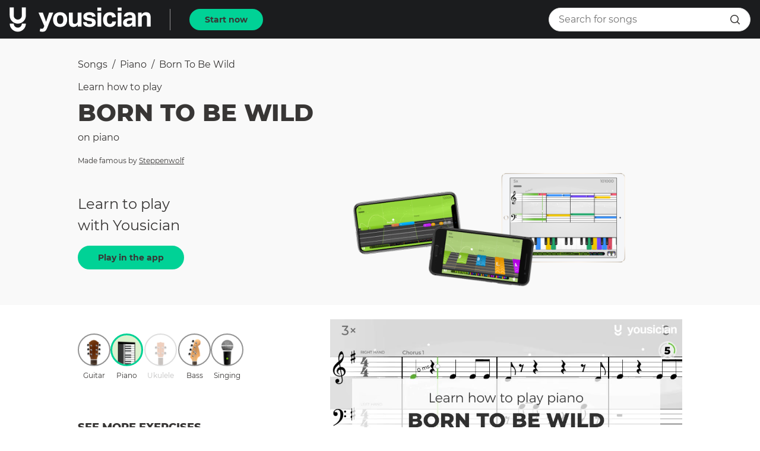

--- FILE ---
content_type: text/html; charset=utf-8
request_url: https://yousician.com/songs/piano/born-to-be-wild/5b7ab07ee8dec36eeb957382
body_size: 36879
content:
<!DOCTYPE html><html lang="en"><head><meta charSet="UTF-8" data-next-head=""/><title data-next-head="">Learn how to play Born To Be Wild on Piano | Yousician</title><meta name="description" content="Learn to play Born To Be Wild made famous by Steppenwolf on Piano with the Yousician app!" data-next-head=""/><meta name="viewport" content="width=device-width, initial-scale=1, maximum-scale=1.0, user-scalable=no, shrink-to-fit=no" data-next-head=""/><link rel="icon" sizes="192x192" href="/songs/touch-icon.png" data-next-head=""/><link rel="canonical" href="https://yousician.com/songs/piano/born-to-be-wild/5b7ab07ee8dec36eeb957382" data-next-head=""/><meta name="theme-color" content="#383635" data-next-head=""/><meta property="og:url" content="https://yousician.com/songs/piano/born-to-be-wild/5b7ab07ee8dec36eeb957382" data-next-head=""/><meta property="og:title" content="Learn how to play Born To Be Wild on Piano | Yousician" data-next-head=""/><meta property="og:description" content="Learn to play Born To Be Wild made famous by Steppenwolf on Piano with the Yousician app!" data-next-head=""/><meta property="og:type" content="website" data-next-head=""/><meta property="og:locale" content="en_US" data-next-head=""/><meta property="og:site_name" content="Yousician" data-next-head=""/><meta property="fb:pages" content="245680685625507" data-next-head=""/><meta property="fb:app_id" content="305845882934506" data-next-head=""/><meta property="og:video" content="https://d3mzlbmn9ukddk.cloudfront.net/exercises/video/c6f41fa2-f6ae-400c-846c-e7cdcffd5905.mp4" data-next-head=""/><meta property="og:video:type" content="video/mp4" data-next-head=""/><meta property="og:video:width" content="960" data-next-head=""/><meta property="og:video:height" content="540" data-next-head=""/><meta property="og:image" content="https://d3mzlbmn9ukddk.cloudfront.net/exercises/image/6f8b6e7e-5b85-4f45-aeb3-f195d532121b.jpg" data-next-head=""/><meta property="og:image:alt" content="Learn how to play Born To Be Wild on Piano | Yousician" data-next-head=""/><meta property="og:image:type" content="image/jpeg" data-next-head=""/><meta property="og:image:width" content="960" data-next-head=""/><meta property="og:image:height" content="540" data-next-head=""/><meta name="twitter:card" content="summary" data-next-head=""/><meta name="twitter:site" content="@yousician" data-next-head=""/><meta name="twitter:creator" content="@yousician" data-next-head=""/><meta name="twitter:title" content="Learn how to play Born To Be Wild on Piano | Yousician" data-next-head=""/><meta name="twitter:description" content="Learn to play Born To Be Wild made famous by Steppenwolf on Piano with the Yousician app!" data-next-head=""/><meta name="twitter:image" content="https://d3mzlbmn9ukddk.cloudfront.net/exercises/image/6f8b6e7e-5b85-4f45-aeb3-f195d532121b.jpg" data-next-head=""/><link data-next-font="" rel="preconnect" href="/" crossorigin="anonymous"/><link rel="preload" href="/songs/_next/static/css/f4defb2f6f6f3b7a.css" as="style"/><link rel="stylesheet" href="/songs/_next/static/css/f4defb2f6f6f3b7a.css" data-n-g=""/><noscript data-n-css=""></noscript><script defer="" nomodule="" src="/songs/_next/static/chunks/polyfills-42372ed130431b0a.js"></script><script src="/songs/_next/static/chunks/webpack-700cc699d3607c6b.js" defer=""></script><script src="/songs/_next/static/chunks/framework-d8f01f7e25201916.js" defer=""></script><script src="/songs/_next/static/chunks/main-eab9670c6f13cdc5.js" defer=""></script><script src="/songs/_next/static/chunks/pages/_app-9255cbd2e42a207f.js" defer=""></script><script src="/songs/_next/static/chunks/pages/%5Binstrument%5D/%5B...exerciseInfo%5D-cb7b56de7444a879.js" defer=""></script><script src="/songs/_next/static/SFs_SSm9j5rXnL2uOuOp3/_buildManifest.js" defer=""></script><script src="/songs/_next/static/SFs_SSm9j5rXnL2uOuOp3/_ssgManifest.js" defer=""></script><style data-styled="" data-styled-version="6.1.18">.fcaPtQ{display:inline-flex;justify-content:center;align-items:center;cursor:pointer;text-decoration:none;border:none;height:36px;border-radius:18px;padding:0 24px;outline:none;font-size:0.875rem;font-weight:700;font-family:"Montserrat","Helvetica","Arial",sans-serif;color:#FFFFFF;transition:background-color 300ms cubic-bezier(0.4, 0, 0.2, 1) 0ms,border-color 300ms cubic-bezier(0.4, 0, 0.2, 1) 0ms,color 300ms cubic-bezier(0.4, 0, 0.2, 1) 0ms;color:#383635;background-color:#00d296;border:2px solid #00d296;}/*!sc*/
.fcaPtQ:hover,.fcaPtQ:focus{background-color:#1b1c1e;color:#00d296;}/*!sc*/
.fcaPtQ:active{background-color:#009371;}/*!sc*/
.fJFioJ{display:inline-flex;justify-content:center;align-items:center;cursor:pointer;text-decoration:none;border:none;height:40px;border-radius:20px;padding:0 32px;outline:none;font-size:0.875rem;font-weight:700;font-family:"Montserrat","Helvetica","Arial",sans-serif;color:#FFFFFF;transition:background-color 300ms cubic-bezier(0.4, 0, 0.2, 1) 0ms,border-color 300ms cubic-bezier(0.4, 0, 0.2, 1) 0ms,color 300ms cubic-bezier(0.4, 0, 0.2, 1) 0ms;color:#383635;background-color:#00d296;border:2px solid #00d296;}/*!sc*/
.fJFioJ:hover,.fJFioJ:focus{background-color:#1b1c1e;color:#00d296;}/*!sc*/
.fJFioJ:active{background-color:#009371;}/*!sc*/
data-styled.g1[id="sc-7aa0ac1c-0"]{content:"fcaPtQ,fJFioJ,"}/*!sc*/
.kSCnpc{height:340px;position:relative;}/*!sc*/
data-styled.g2[id="sc-bc0065c9-0"]{content:"kSCnpc,"}/*!sc*/
.ffyCYJ{font-size:2rem;font-weight:800;font-family:"Montserrat","Helvetica","Arial",sans-serif;color:#383635;text-transform:uppercase;text-align:center;color:#FFFFFF;margin-top:0;margin-bottom:16px;}/*!sc*/
@media (max-width:619px){.ffyCYJ{font-size:1.5rem;font-weight:800;font-family:"Montserrat","Helvetica","Arial",sans-serif;color:#383635;text-transform:uppercase;color:#FFFFFF;}}/*!sc*/
data-styled.g3[id="sc-bc0065c9-1"]{content:"ffyCYJ,"}/*!sc*/
.kDxCzy{font-size:1.25rem;font-weight:400;font-family:"Montserrat","Helvetica","Arial",sans-serif;color:#383635;text-align:center;color:#FFFFFF;margin-top:0;margin-bottom:16px;}/*!sc*/
@media (max-width:619px){.kDxCzy{padding-left:8px;padding-right:8px;}}/*!sc*/
data-styled.g4[id="sc-bc0065c9-2"]{content:"kDxCzy,"}/*!sc*/
.ivzpYa{width:100%;height:100%;object-fit:cover;filter:brightness(70%) grayscale(15%);}/*!sc*/
data-styled.g5[id="sc-bc0065c9-3"]{content:"ivzpYa,"}/*!sc*/
.hsUDrJ{position:absolute;left:0;right:0;top:0;bottom:0;}/*!sc*/
data-styled.g6[id="sc-bc0065c9-4"]{content:"hsUDrJ,"}/*!sc*/
.foFXCa{padding:16px;margin:0 auto;width:100%;max-width:660px;height:100%;display:flex;flex-direction:column;align-items:center;justify-content:center;}/*!sc*/
data-styled.g7[id="sc-bc0065c9-5"]{content:"foFXCa,"}/*!sc*/
.rTsmW{text-decoration:none;}/*!sc*/
data-styled.g8[id="sc-feab20b2-0"]{content:"rTsmW,"}/*!sc*/
.eCysFz{display:block;margin:0;text-decoration:none;text-align:inherit;font-size:1rem;font-weight:400;font-family:"Montserrat","Helvetica","Arial",sans-serif;color:#383635;line-height:1.25rem;overflow:hidden;text-overflow:ellipsis;white-space:nowrap;text-transform:capitalize;}/*!sc*/
@media (max-width: 959px){.eCysFz{font-size:1.125rem;line-height:1.75rem;}}/*!sc*/
.kTthKH{display:block;margin:0;text-decoration:none;text-align:inherit;font-size:1rem;font-weight:400;font-family:"Montserrat","Helvetica","Arial",sans-serif;color:#383635;line-height:1.25rem;margin-bottom:8px;overflow:hidden;text-overflow:ellipsis;white-space:nowrap;}/*!sc*/
@media (max-width: 959px){.kTthKH{font-size:1.125rem;line-height:1.75rem;}}/*!sc*/
.euHOpb{display:block;margin:0;text-decoration:none;text-align:inherit;font-size:2.5rem;font-weight:800;font-family:"Montserrat","Helvetica","Arial",sans-serif;color:#383635;text-transform:uppercase;margin-bottom:16px;overflow:hidden;text-overflow:ellipsis;white-space:nowrap;}/*!sc*/
@media (max-width: 959px){.euHOpb{font-size:1.5rem;}}/*!sc*/
.hParxt{display:block;margin:0;text-decoration:none;text-align:inherit;font-size:1rem;line-height:1.25rem;font-weight:400;font-family:"Montserrat","Helvetica","Arial",sans-serif;color:#383635;margin-top:8px;text-transform:none;}/*!sc*/
.iyDKTa{display:block;margin:0;text-decoration:none;text-align:inherit;font-size:0.75rem;font-weight:400;font-family:"Montserrat","Helvetica","Arial",sans-serif;color:#383635;margin-bottom:8px;overflow:hidden;text-overflow:ellipsis;white-space:nowrap;}/*!sc*/
@media (max-width: 959px){.iyDKTa{font-size:0.875rem;}}/*!sc*/
.kKNNGb{display:block;margin:0;text-decoration:none;text-align:inherit;font-size:1rem;line-height:1.25rem;font-weight:400;font-family:"Montserrat","Helvetica","Arial",sans-serif;color:#383635;}/*!sc*/
.jrTjtV{display:block;margin:0;text-decoration:none;text-align:center;font-size:0.75rem;font-weight:400;font-family:"Montserrat","Helvetica","Arial",sans-serif;color:#383635;text-transform:capitalize;}/*!sc*/
@media (max-width: 959px){.jrTjtV{font-size:0.875rem;}}/*!sc*/
.cdVPXF{display:block;margin:0;text-decoration:none;text-align:inherit;font-size:1.125rem;font-weight:800;font-family:"Montserrat","Helvetica","Arial",sans-serif;color:#383635;text-transform:uppercase;margin-bottom:16px;}/*!sc*/
.YsZVV{display:block;margin:0;text-decoration:none;text-align:inherit;font-size:1rem;font-weight:400;font-family:"Montserrat","Helvetica","Arial",sans-serif;color:#383635;line-height:1.25rem;margin-bottom:16px;}/*!sc*/
@media (max-width: 959px){.YsZVV{font-size:1.125rem;line-height:1.75rem;}}/*!sc*/
.ewKFSO{display:block;margin:0;text-decoration:none;text-align:inherit;font-size:0.875rem;font-weight:400;font-family:"Montserrat","Helvetica","Arial",sans-serif;color:#383635;margin-bottom:16px;text-transform:uppercase;}/*!sc*/
.fcDCIt{display:block;margin:0;text-decoration:none;text-align:inherit;font-size:1.25rem;font-weight:800;font-family:"Montserrat","Helvetica","Arial",sans-serif;color:#383635;text-transform:uppercase;margin-bottom:16px;text-transform:capitalize;}/*!sc*/
.isPQAr{display:block;margin:0;text-decoration:none;text-align:inherit;font-size:1.25rem;font-weight:800;font-family:"Montserrat","Helvetica","Arial",sans-serif;color:#383635;text-transform:uppercase;margin-bottom:16px;text-transform:uppercase;}/*!sc*/
.jSbJqP{display:block;margin:0;text-decoration:none;text-align:inherit;font-size:1rem;font-weight:400;font-family:"Montserrat","Helvetica","Arial",sans-serif;color:#383635;line-height:1.25rem;}/*!sc*/
@media (max-width: 959px){.jSbJqP{font-size:1.125rem;line-height:1.75rem;}}/*!sc*/
.jVwyPO{display:block;margin:0;text-decoration:none;text-align:inherit;font-size:1.125rem;font-weight:800;font-family:"Montserrat","Helvetica","Arial",sans-serif;color:#383635;text-transform:uppercase;margin-bottom:8px;}/*!sc*/
.OVDsp{display:block;margin:0;text-decoration:none;text-align:inherit;font-size:0.875rem;font-weight:700;font-family:"Montserrat","Helvetica","Arial",sans-serif;color:#383635;overflow:hidden;text-overflow:ellipsis;white-space:nowrap;}/*!sc*/
.gbKsuu{display:block;margin:0;text-decoration:none;text-align:inherit;font-size:1rem;line-height:1.25rem;font-weight:400;font-family:"Montserrat","Helvetica","Arial",sans-serif;color:#383635;overflow:hidden;text-overflow:ellipsis;white-space:nowrap;}/*!sc*/
.khFbPw{display:block;margin:0;text-decoration:none;text-align:center;font-size:1.25rem;font-weight:800;font-family:"Montserrat","Helvetica","Arial",sans-serif;color:#383635;text-transform:uppercase;margin-bottom:32px;}/*!sc*/
data-styled.g9[id="sc-785281b8-0"]{content:"eCysFz,kTthKH,euHOpb,hParxt,iyDKTa,kKNNGb,jrTjtV,cdVPXF,YsZVV,ewKFSO,fcDCIt,isPQAr,jSbJqP,jVwyPO,OVDsp,gbKsuu,khFbPw,"}/*!sc*/
.hbKPWJ{display:flex;margin-bottom:16px;margin-left:16px;user-select:none;flex-wrap:wrap;align-items:center;}/*!sc*/
.hbKPWJ>a{cursor:pointer;}/*!sc*/
.hbKPWJ>a:last-child{cursor:default;font-weight:700;}/*!sc*/
data-styled.g10[id="sc-6094eb6b-0"]{content:"hbKPWJ,"}/*!sc*/
.jzLeoJ{margin:0 8px;}/*!sc*/
data-styled.g11[id="sc-6094eb6b-1"]{content:"jzLeoJ,"}/*!sc*/
.hUiZTL{user-select:none;width:1em;height:1em;display:inline-block;font-size:16px;fill:#383635;}/*!sc*/
.hGxVAy{user-select:none;width:1em;height:1em;display:inline-block;font-size:24px;fill:#FFFFFF;}/*!sc*/
data-styled.g16[id="sc-81c04e2e-0"]{content:"hUiZTL,hGxVAy,"}/*!sc*/
.iGkleJ{position:relative;overflow:hidden;}/*!sc*/
@media (max-width:959px){.iGkleJ{height:200px;}}/*!sc*/
data-styled.g18[id="sc-46510ee0-1"]{content:"iGkleJ,"}/*!sc*/
.jNNbPE{display:flex;}/*!sc*/
@media (max-width:959px){.jNNbPE{position:absolute;top:0;left:0;transform:translateX(0%);transition:transform 300ms cubic-bezier(0.4, 0, 0.2, 1) 0ms;width:300%;}}/*!sc*/
data-styled.g19[id="sc-46510ee0-2"]{content:"jNNbPE,"}/*!sc*/
.fNjRA-D{min-width:320px;width:33.333333333333336%;flex-grow:0;flex-shrink:0;text-align:center;padding:0 40px;}/*!sc*/
data-styled.g20[id="sc-46510ee0-3"]{content:"fNjRA-D,"}/*!sc*/
.dHBVVO{display:none;}/*!sc*/
@media (max-width:959px){.dHBVVO{display:flex;justify-content:center;margin-top:8px;}}/*!sc*/
data-styled.g21[id="sc-46510ee0-4"]{content:"dHBVVO,"}/*!sc*/
.dhmBde{display:inline-block;width:10px;height:10px;margin:4px;cursor:pointer;border-radius:50%;background:#939393;}/*!sc*/
.jecSEN{display:inline-block;width:10px;height:10px;margin:4px;cursor:pointer;border-radius:50%;background:#DADADA;}/*!sc*/
data-styled.g22[id="sc-46510ee0-5"]{content:"dhmBde,jecSEN,"}/*!sc*/
.efFzOl{display:inline;}/*!sc*/
data-styled.g24[id="sc-5d6cc36-0"]{content:"efFzOl,"}/*!sc*/
.iaoriG{width:35px;height:35px;border-radius:17.5px;border:2px solid #939393;border:none;padding:0;outline:none;display:flex;justify-content:center;align-items:center;background-color:transparent;cursor:pointer;transition:background-color 150ms cubic-bezier(0.4, 0, 0.2, 1) 0ms,border-color 150ms cubic-bezier(0.4, 0, 0.2, 1) 0ms;}/*!sc*/
.iaoriG.active{border:3px solid #00d296;background-color:rgba(138, 207, 95, 0.3);background-color:transparent;border:none;fill:#00d296;color:#00d296;cursor:default;}/*!sc*/
.iaoriG.disabled{cursor:default;}/*!sc*/
.iaoriG:hover:not(.active):not(.disabled){background-color:#EBEBEB;}/*!sc*/
.kDbxuy{width:55px;height:55px;border-radius:27.5px;border:2px solid #939393;padding:0;outline:none;display:flex;justify-content:center;align-items:center;background-color:transparent;cursor:pointer;transition:background-color 150ms cubic-bezier(0.4, 0, 0.2, 1) 0ms,border-color 150ms cubic-bezier(0.4, 0, 0.2, 1) 0ms;}/*!sc*/
.kDbxuy.active{border:3px solid #00d296;background-color:rgba(138, 207, 95, 0.3);cursor:default;}/*!sc*/
.kDbxuy.disabled{cursor:default;}/*!sc*/
.kDbxuy:hover:not(.active):not(.disabled){background-color:#EBEBEB;}/*!sc*/
.bybJI{width:24px;height:24px;border-radius:12px;border:2px solid #939393;border:none;padding:0;outline:none;display:flex;justify-content:center;align-items:center;background-color:transparent;cursor:pointer;transition:background-color 150ms cubic-bezier(0.4, 0, 0.2, 1) 0ms,border-color 150ms cubic-bezier(0.4, 0, 0.2, 1) 0ms;}/*!sc*/
.bybJI.active{border:3px solid #00d296;background-color:rgba(138, 207, 95, 0.3);background-color:transparent;border:none;fill:#00d296;color:#00d296;cursor:default;}/*!sc*/
.bybJI.disabled{cursor:default;}/*!sc*/
.bybJI:hover:not(.active):not(.disabled){background-color:#EBEBEB;}/*!sc*/
data-styled.g27[id="sc-ccd7fdde-0"]{content:"iaoriG,kDbxuy,bybJI,"}/*!sc*/
.mqglw{position:relative;}/*!sc*/
data-styled.g28[id="sc-5643ff0a-0"]{content:"mqglw,"}/*!sc*/
.dUMjcG{border:1px solid #E0E0E0;}/*!sc*/
data-styled.g29[id="sc-5643ff0a-1"]{content:"dUMjcG,"}/*!sc*/
.diAocw{pointer-events:none;}/*!sc*/
data-styled.g30[id="sc-5643ff0a-2"]{content:"diAocw,"}/*!sc*/
.lmjxml{padding:0 16px;height:100%;position:absolute;right:0;top:50%;transform:translateY(-50%);display:flex;align-items:center;}/*!sc*/
data-styled.g31[id="sc-5643ff0a-3"]{content:"lmjxml,"}/*!sc*/
.hvFubd{font-size:0.875rem;font-weight:700;font-family:"Montserrat","Helvetica","Arial",sans-serif;color:#FFFFFF;font-size:0.75rem;color:#00d296;padding:2px 16px;border-radius:4px;border:1px solid #00d296;display:inline-block;text-align:center;}/*!sc*/
@media (max-width:959px){.hvFubd{padding:2px 0;}}/*!sc*/
data-styled.g34[id="sc-fd622e78-0"]{content:"hvFubd,"}/*!sc*/
.iVeIWD{position:fixed;top:0;left:0;width:100%;transition:transform 225ms cubic-bezier(0.0, 0, 0.2, 1) 0ms;transform:translateY(0);z-index:1100;}/*!sc*/
.iVeIWD.hide{transform:translateY(-100%);transition:transform 195ms cubic-bezier(0.4, 0, 1, 1) 0ms;}/*!sc*/
data-styled.g36[id="sc-b7969452-0"]{content:"iVeIWD,"}/*!sc*/
.jSAKiO{margin-bottom:40px;}/*!sc*/
data-styled.g37[id="sc-7a607c4f-0"]{content:"jSAKiO,"}/*!sc*/
.fnBYBB{padding:16px 16px;display:flex;align-items:center;justify-content:center;font-size:1rem;line-height:1.25rem;font-weight:400;font-family:"Montserrat","Helvetica","Arial",sans-serif;color:#383635;}/*!sc*/
.fnBYBB.align-left{justify-content:flex-start;}/*!sc*/
.hQWoIS{padding:16px 16px;display:flex;align-items:center;justify-content:center;font-size:0.875rem;font-weight:700;font-family:"Montserrat","Helvetica","Arial",sans-serif;color:#383635;}/*!sc*/
.hQWoIS.align-left{justify-content:flex-start;}/*!sc*/
data-styled.g38[id="sc-c352b477-0"]{content:"fnBYBB,hQWoIS,"}/*!sc*/
.jouzea{border-bottom:1px solid #F9F9F9;display:flex;transition:background-color 200ms cubic-bezier(0.4, 0, 0.2, 1) 0ms;}/*!sc*/
data-styled.g39[id="sc-140c98bf-0"]{content:"jouzea,"}/*!sc*/
.cCZHNC{cursor:pointer;text-decoration:none;}/*!sc*/
.cCZHNC:hover{background-color:#EBEBEB;}/*!sc*/
.cCZHNC.active{background-color:#F9F9F9;}/*!sc*/
data-styled.g40[id="sc-d7a9dc50-0"]{content:"cCZHNC,"}/*!sc*/
.fpCdDH{display:flex;justify-content:center;background:#000000;margin-right:16px;}/*!sc*/
@media (max-width:959px){.fpCdDH{margin:0;}}/*!sc*/
data-styled.g44[id="sc-3a139054-0"]{content:"fpCdDH,"}/*!sc*/
.dGENYj{width:100%;}/*!sc*/
data-styled.g45[id="sc-3a139054-1"]{content:"dGENYj,"}/*!sc*/
.fNEnrb{display:flex;align-items:center;}/*!sc*/
data-styled.g46[id="sc-f4c294c2-0"]{content:"fNEnrb,"}/*!sc*/
.kdfZnO{flex-grow:1;display:flex;align-items:center;background-color:#FFFFFF;height:40px;border:1px solid #E0E0E0;border-radius:20px;padding:0 8px 0 16px;transition:width 375ms cubic-bezier(0.4, 0, 0.2, 1) 0ms,padding 375ms cubic-bezier(0.4, 0, 0.2, 1) 0ms,background-color 375ms cubic-bezier(0.4, 0, 0.2, 1) 0ms,border 375ms cubic-bezier(0.4, 0, 0.2, 1) 0ms,color 375ms cubic-bezier(0.4, 0, 0.2, 1) 0ms;}/*!sc*/
.kdfZnO .openBtn{display:none;}/*!sc*/
.kdfZnO .submitBtn{display:flex;}/*!sc*/
@media (max-width:959px){.kdfZnO.close{width:35px;background-color:transparent;padding:0;border:none;color:transparent;}.kdfZnO.close input{width:0;padding:0;color:transparent;background-color:transparent;opacity:0;}.kdfZnO.close .openBtn{display:flex;}.kdfZnO.close .submitBtn{display:none;}}/*!sc*/
data-styled.g47[id="sc-f4c294c2-1"]{content:"kdfZnO,"}/*!sc*/
.bLSgKN{outline:none;border:none;width:calc(100% - 35px);font-size:1rem;line-height:1.25rem;font-weight:400;font-family:"Montserrat","Helvetica","Arial",sans-serif;color:#383635;height:100%;border-radius:20px;transition:width 375ms cubic-bezier(0.4, 0, 0.2, 1) 0ms,padding 375ms cubic-bezier(0.4, 0, 0.2, 1) 0ms,background-color 375ms cubic-bezier(0.4, 0, 0.2, 1) 0ms,opacity 375ms cubic-bezier(0.4, 0, 0.2, 1) 0ms;}/*!sc*/
data-styled.g48[id="sc-f4c294c2-2"]{content:"bLSgKN,"}/*!sc*/
.Zxocj{font-size:12px;width:12px;}/*!sc*/
data-styled.g56[id="sc-ace83526-0"]{content:"Zxocj,"}/*!sc*/
.eMBnTO{font-weight:bold;font-size:0.875rem;margin-right:8px;}/*!sc*/
data-styled.g57[id="sc-9a92bc8a-0"]{content:"eMBnTO,"}/*!sc*/
.bpWgvp{color:#fff;display:inline;}/*!sc*/
@media (min-width:850px){.bpWgvp{pointer-events:none;}}/*!sc*/
.bpWgvp label{font-family:Montserrat,'Helvetica Neue',sans-serif;}/*!sc*/
data-styled.g58[id="sc-9a92bc8a-1"]{content:"bpWgvp,"}/*!sc*/
@media (min-width:850px){.kEfiHX{display:none;}}/*!sc*/
data-styled.g59[id="sc-9a92bc8a-2"]{content:"kEfiHX,"}/*!sc*/
.dZEKpy{overflow:hidden;}/*!sc*/
@media (min-width:320px){.dZEKpy{height:0;}}/*!sc*/
@media (min-width:850px){.dZEKpy{height:auto;}}/*!sc*/
data-styled.g60[id="sc-9a92bc8a-3"]{content:"dZEKpy,"}/*!sc*/
.dXLeN{padding:0;}/*!sc*/
data-styled.g61[id="sc-136649ef-0"]{content:"dXLeN,"}/*!sc*/
.fqEqsa{padding:32px 16px;margin:0 auto;}/*!sc*/
@media (min-width:850px){.fqEqsa{display:flex;max-width:1200px;align-items:center;}}/*!sc*/
data-styled.g62[id="sc-136649ef-1"]{content:"fqEqsa,"}/*!sc*/
.LfMTT{width:200px;margin-left:auto;margin-right:auto;margin-bottom:16px;}/*!sc*/
@media (min-width:850px){.LfMTT{margin-bottom:0;}}/*!sc*/
data-styled.g63[id="sc-136649ef-2"]{content:"LfMTT,"}/*!sc*/
.cDrevv{flex:1 1 auto;margin-top:0!important;line-height:1!important;text-align:center;width:300px;margin-left:auto;margin-right:auto;}/*!sc*/
.cDrevv .badges__badge:not(:first-child){margin-top:16px;margin-left:0;}/*!sc*/
@media (min-width:850px){.cDrevv{text-align:right;}.cDrevv .badges__badge:not(:first-child){margin-top:0;margin-left:16px;}}/*!sc*/
data-styled.g64[id="sc-136649ef-3"]{content:"cDrevv,"}/*!sc*/
.diQsff{height:1px;background:rgba(255,255,255,0.5);}/*!sc*/
data-styled.g65[id="sc-136649ef-4"]{content:"diQsff,"}/*!sc*/
.jyHfrF{margin:0 auto;max-width:1200px;padding:56px 16px;}/*!sc*/
data-styled.g66[id="sc-136649ef-5"]{content:"jyHfrF,"}/*!sc*/
.llrnnB{display:block;}/*!sc*/
@media (min-width:850px){.llrnnB{display:flex;flex-flow:row wrap;}}/*!sc*/
data-styled.g67[id="sc-136649ef-6"]{content:"llrnnB,"}/*!sc*/
.euttyj{flex:1 1 auto;}/*!sc*/
data-styled.g68[id="sc-136649ef-7"]{content:"euttyj,"}/*!sc*/
.dMqraS{margin-bottom:24px;}/*!sc*/
data-styled.g69[id="sc-136649ef-8"]{content:"dMqraS,"}/*!sc*/
.gxINKq.footer__link{line-height:2rem;}/*!sc*/
data-styled.g70[id="sc-136649ef-9"]{content:"gxINKq,"}/*!sc*/
.jkwMpz{display:flex;flex-direction:column;max-width:1200px;margin:0 auto;padding:48px 16px;}/*!sc*/
@media (min-width:850px){.jkwMpz{flex-direction:row;}}/*!sc*/
data-styled.g71[id="sc-136649ef-10"]{content:"jkwMpz,"}/*!sc*/
.jYBiUS.footer__link{margin-top:32px;cursor:pointer;}/*!sc*/
@media (min-width:850px){.jYBiUS.footer__link{margin-top:0;margin-left:48px;}}/*!sc*/
data-styled.g72[id="sc-136649ef-11"]{content:"jYBiUS,"}/*!sc*/
.ScILX{display:flex;flex-direction:column;min-height:100vh;}/*!sc*/
data-styled.g73[id="sc-ce854535-0"]{content:"ScILX,"}/*!sc*/
.cfTuOa.active{font-weight:800;}/*!sc*/
.cfTuOa:nth-child(2){flex-grow:1;justify-content:left;text-transform:capitalize;}/*!sc*/
@media (max-width:959px){.cfTuOa:nth-child(2){text-overflow:ellipsis;white-space:nowrap;overflow:hidden;display:block;line-height:2;}}/*!sc*/
@media (max-width:959px){.cfTuOa{padding:8px;}}/*!sc*/
data-styled.g74[id="sc-cc31b837-0"]{content:"cfTuOa,"}/*!sc*/
.kKREpB{width:86px;}/*!sc*/
@media (max-width:959px){.kKREpB{width:72px;}}/*!sc*/
data-styled.g75[id="sc-3192da00-0"]{content:"kKREpB,"}/*!sc*/
@media (max-width:959px){.dngDGf{margin-bottom:32px;}}/*!sc*/
data-styled.g77[id="sc-9c577e23-0"]{content:"dngDGf,"}/*!sc*/
.jHKcVi{padding-right:40px;}/*!sc*/
data-styled.g78[id="sc-9c577e23-1"]{content:"jHKcVi,"}/*!sc*/
.ezZkPf{margin-left:16px;margin-right:16px;margin-bottom:32px;}/*!sc*/
@media (max-width:959px){.ezZkPf{margin:0 16px;}}/*!sc*/
data-styled.g79[id="sc-9c07538-0"]{content:"ezZkPf,"}/*!sc*/
.fxrkUO{margin-bottom:8px;}/*!sc*/
data-styled.g80[id="sc-9c07538-1"]{content:"fxrkUO,"}/*!sc*/
.gTHKMe{margin:2px;user-select:none;text-decoration:none;}/*!sc*/
.gTHKMe.disabled{opacity:0.3;}/*!sc*/
data-styled.g89[id="sc-20571c06-0"]{content:"gTHKMe,"}/*!sc*/
.ikXUof{margin:2px;user-select:none;text-decoration:none;}/*!sc*/
.ikXUof.disabled{opacity:0.3;}/*!sc*/
data-styled.g90[id="sc-20571c06-1"]{content:"ikXUof,"}/*!sc*/
.ddVBYG{margin-bottom:4px;}/*!sc*/
data-styled.g91[id="sc-20571c06-2"]{content:"ddVBYG,"}/*!sc*/
.ifGGeF{width:100%;}/*!sc*/
data-styled.g92[id="sc-20571c06-3"]{content:"ifGGeF,"}/*!sc*/
.hwMMSo{display:flex;padding-top:0;padding-left:16px;padding-right:16px;padding-bottom:32px;align-items:center;}/*!sc*/
@media (max-width:959px){.hwMMSo{justify-content:space-between;}}/*!sc*/
data-styled.g93[id="sc-bf80fb38-0"]{content:"hwMMSo,"}/*!sc*/
.bShkSo{width:100px;flex-grow:0;flex-shrink:0;}/*!sc*/
data-styled.g100[id="sc-1c05ff75-0"]{content:"bShkSo,"}/*!sc*/
.ejIWep{width:calc(50% - 50px);flex-grow:0;flex-shrink:0;}/*!sc*/
data-styled.g101[id="sc-1c05ff75-1"]{content:"ejIWep,"}/*!sc*/
.iuxytV{margin-top:16px;padding-right:16px;}/*!sc*/
@media (max-width:959px){.iuxytV{padding:0 16px;}}/*!sc*/
data-styled.g102[id="sc-3913c412-0"]{content:"iuxytV,"}/*!sc*/
.gXdgwY{margin-left:16px;margin-right:16px;margin-bottom:32px;}/*!sc*/
data-styled.g103[id="sc-d6f2673c-0"]{content:"gXdgwY,"}/*!sc*/
.hnCwxg{display:flex;}/*!sc*/
@media (max-width:619px){.hnCwxg{justify-content:space-between;}}/*!sc*/
data-styled.g104[id="sc-d6f2673c-1"]{content:"hnCwxg,"}/*!sc*/
.dzKcyK{display:block;}/*!sc*/
.dzKcyK:not(:first-child){margin-left:16px;}/*!sc*/
@media (max-width:619px){.dzKcyK{padding:8px 0;width:calc(33% - 16px);display:flex;align-items:center;justify-content:center;}.dzKcyK.social-facebook{background-color:#4460A0;}.dzKcyK.social-pinterest{background-color:#CC2127;}.dzKcyK.social-twitter{background-color:#00AAEC;}}/*!sc*/
data-styled.g105[id="sc-d6f2673c-2"]{content:"dzKcyK,"}/*!sc*/
.hyeWok{width:32px;height:32px;background-size:100%;background-repeat:no-repeat;background-position:center;}/*!sc*/
@media (max-width:619px){.hyeWok{background-image:url(/songs/assets/socials/facebook-white.png);}}/*!sc*/
@media (min-width:620px){.hyeWok{background-image:url(/songs/assets/socials/facebook.png);}}/*!sc*/
.creIlM{width:32px;height:32px;background-size:100%;background-repeat:no-repeat;background-position:center;}/*!sc*/
@media (max-width:619px){.creIlM{background-image:url(/songs/assets/socials/twitter-white.png);}}/*!sc*/
@media (min-width:620px){.creIlM{background-image:url(/songs/assets/socials/twitter.png);}}/*!sc*/
.fwDvLo{width:32px;height:32px;background-size:100%;background-repeat:no-repeat;background-position:center;}/*!sc*/
@media (max-width:619px){.fwDvLo{background-image:url(/songs/assets/socials/pinterest-white.png);}}/*!sc*/
@media (min-width:620px){.fwDvLo{background-image:url(/songs/assets/socials/pinterest.png);}}/*!sc*/
data-styled.g106[id="sc-d6f2673c-3"]{content:"hyeWok,creIlM,fwDvLo,"}/*!sc*/
.lkMagZ{margin-left:16px;margin-right:16px;margin-top:16px;margin-bottom:16px;}/*!sc*/
data-styled.g107[id="sc-87792f6c-0"]{content:"lkMagZ,"}/*!sc*/
.eyKxLE{text-align:center;display:inline-block;margin-left:16px;margin-right:16px;}/*!sc*/
data-styled.g108[id="sc-48db364-0"]{content:"eyKxLE,"}/*!sc*/
.bjESnI{margin-left:16px;margin-right:16px;margin-bottom:16px;display:flex;flex-flow:row nowrap;justify-content:space-between;margin-left:32px;margin-right:32px;margin-bottom:16px;}/*!sc*/
data-styled.g109[id="sc-a25afd5d-0"]{content:"bjESnI,"}/*!sc*/
.bbzKHQ{margin-left:16px;margin-right:64px;margin-bottom:32px;}/*!sc*/
@media (max-width:959px){.bbzKHQ{margin-right:16px;margin-bottom:32px;}}/*!sc*/
data-styled.g110[id="sc-da416051-0"]{content:"bbzKHQ,"}/*!sc*/
.cUbgIZ{padding-top:56px;padding-bottom:56px;background-color:#F9F9F9;}/*!sc*/
data-styled.g111[id="sc-8552b407-0"]{content:"cUbgIZ,"}/*!sc*/
.bjBVsX{max-width:1200px;margin:0 auto;}/*!sc*/
@media (max-width:959px){.bjBVsX{max-width:450px;margin:0 auto;}}/*!sc*/
data-styled.g112[id="sc-8552b407-1"]{content:"bjBVsX,"}/*!sc*/
.fhMwie{margin-bottom:16px;max-width:76px;}/*!sc*/
data-styled.g113[id="sc-8552b407-2"]{content:"fhMwie,"}/*!sc*/
.eztFsf{display:flex;align-items:center;justify-content:flex-start;}/*!sc*/
data-styled.g114[id="sc-96921417-0"]{content:"eztFsf,"}/*!sc*/
.jvDTTe{display:flex;flex:1 1 auto;}/*!sc*/
data-styled.g115[id="sc-96921417-1"]{content:"jvDTTe,"}/*!sc*/
.EDYhl{flex:1 1 auto;}/*!sc*/
data-styled.g116[id="sc-96921417-2"]{content:"EDYhl,"}/*!sc*/
.kdPdiH{line-height:0;}/*!sc*/
@media (max-width:959px){.kdPdiH{overflow:hidden;width:32px;}}/*!sc*/
data-styled.g117[id="sc-96921417-3"]{content:"kdPdiH,"}/*!sc*/
.iigINn{transition:opacity 300ms cubic-bezier(0.4, 0, 0.2, 1) 0ms;}/*!sc*/
data-styled.g118[id="sc-96921417-4"]{content:"iigINn,"}/*!sc*/
.dygkCE{position:fixed;width:100%;display:flex;align-items:center;justify-content:space-between;height:65px;background-color:#1b1c1e;transition:background-color 200ms linear 0ms;padding:0 16px;}/*!sc*/
@media (max-width:619px){.dygkCE.searchOpen .sc-96921417-0{opacity:0;}}/*!sc*/
.dygkCE.transparent.top{background-color:transparent;}/*!sc*/
data-styled.g119[id="sc-96921417-5"]{content:"dygkCE,"}/*!sc*/
.kBIOHI{margin-left:32px;padding-left:32px;border-left:1px solid #939393;}/*!sc*/
@media (max-width:959px){.kBIOHI{margin-left:16px;padding-left:16px;}}/*!sc*/
data-styled.g120[id="sc-96921417-6"]{content:"kBIOHI,"}/*!sc*/
.fGezew{display:flex;align-items:center;}/*!sc*/
@media (max-width:959px){.fGezew{position:absolute;top:12px;right:16px;}}/*!sc*/
data-styled.g122[id="sc-96921417-8"]{content:"fGezew,"}/*!sc*/
.jMAKjy{width:340px;max-width:calc(100vw - 32px - 35px - 8px);}/*!sc*/
@media (max-width:619px){.jMAKjy{width:100vw;}}/*!sc*/
data-styled.g123[id="sc-96921417-9"]{content:"jMAKjy,"}/*!sc*/
@media (min-width:850px){.QEVu{display:grid;grid-template-columns:1fr 1.2fr;grid-template-rows:auto;}}/*!sc*/
data-styled.g125[id="sc-b203ad52-0"]{content:"QEVu,"}/*!sc*/
.kIgQVu{width:100%;}/*!sc*/
@media (min-width:850px){.kIgQVu{padding-right:48px;}}/*!sc*/
data-styled.g126[id="sc-b203ad52-1"]{content:"kIgQVu,"}/*!sc*/
.jmSbky{line-height:1.5;font-size:1.5rem;text-align:center;margin:0 auto;width:180px;}/*!sc*/
@media (min-width:850px){.jmSbky{text-align:left;margin:0;}}/*!sc*/
data-styled.g127[id="sc-b203ad52-2"]{content:"jmSbky,"}/*!sc*/
.kGvEac{display:grid;grid-column:2;grid-row:1;align-self:auto;}/*!sc*/
.dBkrzb{display:grid;grid-column:1;grid-row:1;align-self:center;}/*!sc*/
data-styled.g128[id="sc-b203ad52-3"]{content:"kGvEac,dBkrzb,"}/*!sc*/
.iHcsfe{margin-top:16px;display:flex;justify-content:center;padding-bottom:32px;}/*!sc*/
@media (min-width:850px){.iHcsfe{justify-content:space-between;padding-bottom:0;}}/*!sc*/
data-styled.g129[id="sc-b203ad52-4"]{content:"iHcsfe,"}/*!sc*/
.gUmdzy{align-self:center;justify-self:center;}/*!sc*/
data-styled.g130[id="sc-b203ad52-5"]{content:"gUmdzy,"}/*!sc*/
.cskDGh{padding:0 16px;margin-bottom:24px;display:flex;flex-direction:column;}/*!sc*/
data-styled.g131[id="sc-fee70b9e-0"]{content:"cskDGh,"}/*!sc*/
.iHJcPB{text-decoration:underline;cursor:pointer;color:#383635;font-size:0.75rem;}/*!sc*/
@media (max-width:959px){.iHJcPB{font-size:0.875rem;}}/*!sc*/
data-styled.g132[id="sc-fee70b9e-1"]{content:"iHJcPB,"}/*!sc*/
*{box-sizing:border-box;}/*!sc*/
html{font-size:16px;}/*!sc*/
@media (max-width:959px){html{font-size:14px;}}/*!sc*/
data-styled.g138[id="sc-global-bKetJp1"]{content:"sc-global-bKetJp1,"}/*!sc*/
.kFGacc{flex-grow:1;display:flex;flex-direction:column;margin-top:65px;margin-bottom:16px;}/*!sc*/
@media (max-width:959px){.kFGacc{margin-bottom:0;}}/*!sc*/
data-styled.g141[id="sc-5b7f6e64-0"]{content:"kFGacc,"}/*!sc*/
.cutjdB{width:100%;grid-template-columns:42% auto;grid-template-rows:auto auto auto max-content 1fr;display:grid;max-width:1050px;margin:0 auto;}/*!sc*/
@media (max-width:959px){.cutjdB{display:block;}}/*!sc*/
data-styled.g142[id="sc-5b7f6e64-1"]{content:"cutjdB,"}/*!sc*/
.hUtRRM{padding-top:32px;grid-column:1/3;grid-row:1/2;margin-bottom:24px;position:relative;}/*!sc*/
.hUtRRM::after{content:'';background-color:#F9F9F9;position:absolute;z-index:-1;width:100vw;height:100%;left:50%;top:0;transform:translateX(-50%);}/*!sc*/
@media (max-width:959px){.hUtRRM{max-width:450px;margin:0 auto;}}/*!sc*/
data-styled.g143[id="sc-5b7f6e64-2"]{content:"hUtRRM,"}/*!sc*/
.ghHjev{grid-column:2;grid-row:2/4;}/*!sc*/
@media (max-width:959px){.ghHjev{max-width:450px;margin:0 auto;}}/*!sc*/
data-styled.g144[id="sc-5b7f6e64-3"]{content:"ghHjev,"}/*!sc*/
@media (max-width:959px){.cMWKLX{max-width:450px;margin:0 auto;}}/*!sc*/
data-styled.g145[id="sc-5b7f6e64-4"]{content:"cMWKLX,"}/*!sc*/
.erTPgl{grid-column:1;grid-row:3/6;}/*!sc*/
@media (max-width:959px){.erTPgl{max-width:450px;margin:0 auto;}}/*!sc*/
data-styled.g146[id="sc-5b7f6e64-5"]{content:"erTPgl,"}/*!sc*/
.ktSQrW{grid-column:1;grid-row:3;}/*!sc*/
data-styled.g147[id="sc-5b7f6e64-6"]{content:"ktSQrW,"}/*!sc*/
.dckgfw{grid-column:2;grid-row:5;overflow:hidden;}/*!sc*/
@media (max-width:959px){.dckgfw{max-width:450px;margin:0 auto;}}/*!sc*/
data-styled.g148[id="sc-5b7f6e64-7"]{content:"dckgfw,"}/*!sc*/
</style></head><body><div id="__next"><div class="sc-ce854535-0 ScILX"><div class="sc-b7969452-0 iVeIWD"><nav class="sc-96921417-5 dygkCE top"><div class="sc-96921417-0 eztFsf"><a href="https://yousician.com" aria-label="Yousician songs home page" class="sc-96921417-3 kdPdiH"><svg width="238" height="42" viewBox="0 0 238 42" fill="none" xmlns="http://www.w3.org/2000/svg" alt="Yousician logo" class="sc-96921417-4 iigINn"><path d="M51.8955 36.0835C52.7635 36.324 53.6497 36.4442 54.549 36.4442C55.3882 36.4442 56.0627 36.2429 56.5724 35.8377C57.0822 35.4325 57.5162 34.7214 57.8769 33.7019L58.5959 31.7229L48.8394 9.28467H56.1228L61.6075 24.7088L66.7341 9.28467H73.6148L64.1276 33.43C63.5891 34.7789 63.0767 35.9554 62.5983 36.9592C62.1173 37.9631 61.5709 38.8023 60.9565 39.4768C60.3422 40.1512 59.6076 40.6532 58.7527 40.9826C57.8979 41.312 56.8417 41.4767 55.5816 41.4767C54.8026 41.4767 54.0314 41.4244 53.2654 41.3198C52.502 41.2152 51.6995 41.027 50.8603 40.7578L51.8955 36.0835Z" fill="white"></path><path d="M85.3031 33.4744C81.5255 33.4744 78.6028 32.3947 76.5349 30.2379C74.467 28.0785 73.4318 24.9937 73.4318 20.9756C73.4318 19.0567 73.7089 17.3261 74.2631 15.781C74.8173 14.2386 75.6121 12.9341 76.6473 11.8701C77.6825 10.8061 78.9322 9.99045 80.4014 9.42054C81.8706 8.85063 83.5045 8.56567 85.3031 8.56567C87.1305 8.56567 88.7801 8.85063 90.2493 9.42054C91.7185 9.99045 92.9708 10.8087 94.0034 11.8701C95.0386 12.9341 95.8255 14.2386 96.3641 15.781C96.9026 17.3261 97.1745 19.0567 97.1745 20.9756C97.1745 22.9258 96.8974 24.6695 96.3432 26.2146C95.7889 27.7596 94.9942 29.0693 93.9589 30.149C92.9237 31.2287 91.6715 32.0522 90.2049 32.6221C88.7356 33.1894 87.1017 33.4744 85.3031 33.4744ZM85.3031 28.4393C87.1017 28.4393 88.4428 27.7962 89.3265 26.5047C90.2101 25.2159 90.6519 23.3729 90.6519 20.973C90.6519 18.5757 90.2101 16.7457 89.3265 15.4882C88.4428 14.2282 87.1017 13.6007 85.3031 13.6007C83.5045 13.6007 82.1634 14.2308 81.2798 15.4882C80.3962 16.7483 79.9543 18.5757 79.9543 20.973C79.9543 23.4016 80.3883 25.2525 81.2589 26.5256C82.1242 27.8014 83.4731 28.4393 85.3031 28.4393Z" fill="white"></path><path d="M100.1 9.28467H106.395V23.9428C106.395 25.6212 106.696 26.7532 107.294 27.3388C107.893 27.9243 108.716 28.2145 109.767 28.2145C110.578 28.2145 111.244 28.0943 111.767 27.8538C112.29 27.6133 112.795 27.2682 113.273 26.8185C113.751 26.4002 114.133 25.8957 114.421 25.3127C114.706 24.7271 114.847 24.0918 114.847 23.4017V9.28467H121.142V32.7555H115.027V29.519C114.068 30.8994 112.98 31.9033 111.767 32.5307C110.554 33.1607 109.258 33.4744 107.877 33.4744C105.208 33.4744 103.245 32.7764 101.987 31.383C100.727 29.9896 100.1 27.7936 100.1 24.7951V9.28467Z" fill="white"></path><path d="M129.918 25.2918C130.127 26.6721 130.681 27.5714 131.581 27.9897C132.48 28.4106 133.56 28.6197 134.817 28.6197C136.315 28.6197 137.387 28.4341 138.033 28.0577C138.676 27.6838 139 27.0773 139 26.2355C139 25.6368 138.799 25.1114 138.394 24.6617C137.988 24.2121 137.217 23.8984 136.077 23.718L132.841 23.1794C129.991 22.7298 127.871 21.9586 126.478 20.8632C125.084 19.7704 124.386 18.113 124.386 15.8935C124.386 14.7537 124.635 13.7341 125.129 12.8348C125.623 11.9355 126.321 11.1721 127.22 10.5421C128.119 9.91207 129.191 9.42582 130.436 9.08073C131.68 8.73565 133.05 8.56311 134.551 8.56311C136.409 8.56311 137.967 8.75134 139.227 9.12518C140.488 9.50163 141.512 10.001 142.307 10.631C143.102 11.261 143.7 12.0113 144.106 12.8793C144.511 13.7498 144.804 14.6779 144.981 15.6661L139.361 16.385C139.092 15.3053 138.618 14.5106 137.944 14.0008C137.269 13.491 136.182 13.2374 134.684 13.2374C133.845 13.2374 133.147 13.3054 132.592 13.4387C132.038 13.5746 131.604 13.7472 131.288 13.9563C130.974 14.1655 130.749 14.406 130.613 14.6753C130.478 14.9445 130.412 15.2007 130.412 15.4386C130.412 16.1889 130.645 16.7353 131.11 17.0804C131.576 17.4255 132.483 17.7183 133.832 17.9561L136.799 18.4502C138.446 18.7195 139.81 19.0646 140.89 19.4855C141.97 19.9064 142.83 20.424 143.476 21.0357C144.119 21.6501 144.568 22.3769 144.825 23.216C145.078 24.0552 145.206 25.0303 145.206 26.1388C145.206 28.3583 144.367 30.1334 142.689 31.4666C141.01 32.7999 138.417 33.4666 134.909 33.4666C133.5 33.4666 132.159 33.3385 130.885 33.0849C129.61 32.8287 128.472 32.3869 127.469 31.7594C126.465 31.1294 125.639 30.2902 124.995 29.2419C124.35 28.1936 123.984 26.8734 123.895 25.2839H129.918V25.2918Z" fill="white"></path><path d="M148.111 0.64978H154.587V6.31488H148.111V0.64978ZM148.2 9.28468H154.495V32.7555H148.2V9.28468Z" fill="white"></path><path d="M179.514 24.2565C179.273 27.0747 178.306 29.3151 176.614 30.9778C174.92 32.6405 172.379 33.4744 168.994 33.4744C167.015 33.4744 165.308 33.1738 163.867 32.5751C162.427 31.9764 161.25 31.1373 160.338 30.0576C159.423 28.9779 158.741 27.6734 158.291 26.1466C157.841 24.6173 157.617 22.9259 157.617 21.0645C157.617 19.2058 157.878 17.5065 158.403 15.9615C158.926 14.4191 159.684 13.0989 160.675 12.0035C161.663 10.9107 162.879 10.0637 164.317 9.46242C165.755 8.86375 167.404 8.56311 169.263 8.56311C170.853 8.56311 172.238 8.76441 173.422 9.16962C174.607 9.57483 175.603 10.1369 176.413 10.8558C177.224 11.5747 177.851 12.4374 178.301 13.4413C178.75 14.4452 179.048 15.5484 179.2 16.7457L172.86 17.6006C172.709 16.4033 172.366 15.436 171.825 14.7014C171.287 13.9668 170.356 13.6008 169.038 13.6008C168.079 13.6008 167.284 13.8021 166.654 14.2073C166.024 14.6125 165.522 15.1589 165.148 15.8491C164.772 16.5392 164.51 17.3261 164.361 18.2097C164.21 19.0934 164.137 20.0162 164.137 20.9756C164.137 21.9638 164.212 22.9102 164.361 23.8095C164.51 24.7088 164.767 25.5035 165.125 26.1937C165.485 26.8839 165.98 27.4302 166.61 27.8354C167.24 28.2407 168.034 28.442 168.994 28.442C170.254 28.442 171.226 28.0812 171.917 27.3623C172.607 26.6433 173.009 25.6081 173.13 24.2591H179.514V24.2565Z" fill="white"></path><path d="M182.227 0.64978H188.703V6.31488H182.227V0.64978ZM182.319 9.28468H188.614V32.7555H182.319V9.28468Z" fill="white"></path><path d="M206.644 29.7883C205.713 30.8393 204.673 31.6915 203.52 32.3503C202.364 33.0091 200.874 33.3385 199.047 33.3385C197.996 33.3385 197 33.2026 196.056 32.9333C195.112 32.664 194.286 32.2431 193.583 31.6732C192.877 31.1033 192.315 30.3766 191.897 29.4929C191.476 28.6093 191.267 27.5532 191.267 26.3218C191.267 24.7036 191.628 23.3834 192.347 22.3638C193.066 21.3443 194.009 20.5495 195.18 19.9796C196.349 19.4097 197.661 19.0071 199.115 18.7666C200.568 18.5261 202.046 18.3771 203.543 18.317L206.555 18.181V17.0125C206.555 15.5746 206.158 14.5838 205.363 14.0453C204.568 13.5067 203.632 13.2348 202.553 13.2348C200.064 13.2348 198.642 14.1786 198.281 16.0687L192.524 15.5302C192.943 13.0728 194.022 11.2977 195.761 10.2023C197.499 9.10954 199.836 8.56055 202.775 8.56055C204.574 8.56055 206.103 8.77753 207.36 9.2115C208.62 9.64547 209.632 10.2677 210.395 11.0781C211.159 11.8885 211.713 12.8688 212.058 14.0244C212.403 15.1799 212.576 16.4739 212.576 17.9144V32.7529H206.641V29.7883H206.644ZM206.508 22.2776L203.721 22.4135C202.401 22.4736 201.337 22.6096 200.529 22.8187C199.719 23.0279 199.097 23.2919 198.663 23.6056C198.229 23.9193 197.936 24.2879 197.787 24.7062C197.635 25.1271 197.562 25.5898 197.562 26.0996C197.562 26.8787 197.831 27.493 198.372 27.9427C198.911 28.3923 199.661 28.6172 200.621 28.6172C202.239 28.6172 203.559 28.2433 204.579 27.493C205.149 27.0747 205.614 26.5414 205.972 25.8957C206.333 25.2526 206.511 24.45 206.511 23.4906V22.2776H206.508Z" fill="white"></path><path d="M216.463 9.2846H222.578V12.5211C223.506 11.1433 224.609 10.1368 225.882 9.50942C227.156 8.87939 228.484 8.56567 229.861 8.56567C232.528 8.56567 234.507 9.26368 235.796 10.6571C237.085 12.0505 237.73 14.2465 237.73 17.245V32.758H231.438V18.0973C231.438 16.4477 231.124 15.3262 230.494 14.7249C229.864 14.1262 229.025 13.8256 227.976 13.8256C227.166 13.8256 226.471 13.9458 225.885 14.1863C225.299 14.4268 224.753 14.7719 224.243 15.2216C223.822 15.6425 223.472 16.1444 223.187 16.7274C222.902 17.313 222.761 17.9483 222.761 18.6384V32.758H216.466V9.2846H216.463Z" fill="white"></path><path d="M13.9653 34.622C10.2165 34.622 7.16303 31.5712 7.16303 27.8197H0.363342C0.363342 35.32 6.46503 41.4217 13.9653 41.4217C21.4657 41.4217 27.5673 35.32 27.5673 27.8197H20.7676C20.7676 31.5712 17.7168 34.622 13.9653 34.622Z" fill="white"></path><path d="M20.7676 0.615723V14.2177C20.7676 17.9692 17.7168 21.02 13.9653 21.02C10.2139 21.02 7.16565 17.9692 7.16565 14.2177V0.615723H0.363342V14.2177C0.363342 21.718 6.46503 27.8197 13.9653 27.8197C21.4657 27.8197 27.5673 21.718 27.5673 14.2177V0.615723H20.7676Z" fill="white"></path></svg></a><div class="sc-96921417-6 kBIOHI"><a href="https://yousician.onelink.me/7MHE/t1dacm82" target="_blank" class="sc-7aa0ac1c-0 fcaPtQ sc-96921417-7 cUpXgd" variant="primary" sizeMapping="[object Object]">Start now</a></div></div><div class="sc-96921417-1 jvDTTe"><div class="sc-96921417-2 EDYhl"></div><div class="sc-96921417-8 fGezew"><form class="sc-f4c294c2-0 fNEnrb"><div class="sc-f4c294c2-1 kdfZnO sc-96921417-9 jMAKjy close"><input placeholder="Search for songs" aria-label="Search for songs" maxLength="100" class="sc-f4c294c2-2 bLSgKN" value=""/><button class="sc-ccd7fdde-0 iaoriG submitBtn" type="submit" aria-label="submit search" sizeMapping="[object Object]"><svg viewBox="0 0 24 24" shade="dark" color="primary" fontSizeMapping="[object Object]" focusable="false" class="sc-81c04e2e-0 hUiZTL"><path d="M17.087 18.678A10.456 10.456 0 0 1 10.5 21C4.701 21 0 16.299 0 10.5S4.701 0 10.5 0 21 4.701 21 10.5c0 2.494-.87 4.785-2.322 6.587l4.992 4.993a1.125 1.125 0 1 1-1.59 1.59l-4.993-4.992zm-6.587.072a8.25 8.25 0 1 0 0-16.5 8.25 8.25 0 0 0 0 16.5z"></path></svg></button><button class="sc-ccd7fdde-0 iaoriG openBtn" type="button" aria-label="open search" sizeMapping="[object Object]"><svg shade="light" viewBox="0 0 24 24" color="primary" fontSizeMapping="[object Object]" focusable="false" class="sc-81c04e2e-0 hGxVAy"><path d="M17.087 18.678A10.456 10.456 0 0 1 10.5 21C4.701 21 0 16.299 0 10.5S4.701 0 10.5 0 21 4.701 21 10.5c0 2.494-.87 4.785-2.322 6.587l4.992 4.993a1.125 1.125 0 1 1-1.59 1.59l-4.993-4.992zm-6.587.072a8.25 8.25 0 1 0 0-16.5 8.25 8.25 0 0 0 0 16.5z"></path></svg></button></div></form></div></div></nav></div><div class="sc-5b7f6e64-0 kFGacc"><div class="sc-5b7f6e64-1 cutjdB"><div class="sc-5b7f6e64-3 ghHjev"><div class="sc-3a139054-0 fpCdDH"><video src="https://api.yousician.com/library/song/5b7ab07ee8dec36eeb957382/video" poster="https://d3mzlbmn9ukddk.cloudfront.net/exercises/image/6f8b6e7e-5b85-4f45-aeb3-f195d532121b.jpg" controls="" controlsList="nodownload" class="sc-3a139054-1 dGENYj"></video></div></div><div class="sc-5b7f6e64-2 hUtRRM"><div class="sc-6094eb6b-0 hbKPWJ"><a class="sc-feab20b2-0 rTsmW" href="/songs"><p variant="body1res" transform="capitalize" align="inherit" shade="dark" spaceMapping="[object Object]" class="sc-785281b8-0 eCysFz">Songs</p></a><div class="sc-6094eb6b-1 jzLeoJ"> / </div><a class="sc-feab20b2-0 rTsmW" href="/songs/piano"><p variant="body1res" transform="capitalize" align="inherit" shade="dark" spaceMapping="[object Object]" class="sc-785281b8-0 eCysFz">piano</p></a><div class="sc-6094eb6b-1 jzLeoJ"> / </div><a class="sc-feab20b2-0 rTsmW" href="/songs/piano/born-to-be-wild/5b7ab07ee8dec36eeb957382"><p variant="body1res" transform="capitalize" align="inherit" shade="dark" spaceMapping="[object Object]" class="sc-785281b8-0 eCysFz">Born To Be Wild</p></a></div><div class="sc-fee70b9e-0 cskDGh"><p variant="body1res" spaceBottom="s" align="inherit" shade="dark" spaceMapping="[object Object]" class="sc-785281b8-0 kTthKH">Learn how to <!-- -->play</p><h1 variant="h1res" spaceBottom="m" align="inherit" shade="dark" spaceMapping="[object Object]" class="sc-785281b8-0 euHOpb">Born To Be Wild<!-- --> <span variant="body1" transform="none" spaceTop="s" align="inherit" shade="dark" spaceMapping="[object Object]" class="sc-785281b8-0 hParxt">on <!-- -->piano</span></h1><p variant="subTitle2" spaceBottom="s" align="inherit" shade="dark" spaceMapping="[object Object]" class="sc-785281b8-0 iyDKTa">Made famous by<!-- --> <a class="sc-feab20b2-0 rTsmW" href="/songs/search/steppenwolf"><span class="sc-fee70b9e-1 iHJcPB">Steppenwolf</span></a></p><div class="sc-b203ad52-0 QEVu"><div gridColumn="2" gridRow="1" class="sc-b203ad52-3 kGvEac"><picture class="sc-b203ad52-1 kIgQVu"><source media="(min-width: 0px) and (max-width: 849px)" srcSet="/songs/assets/app-mainplay/app-mainplay.png"/><source media="(min-width: 850px)" srcSet="/songs/assets/app-mainplay/app-mainplay@2x.png"/><img src="/songs/assets/app-mainplay/app-mainplay.png" class="sc-b203ad52-1 kIgQVu" alt="Yousician main gameplay mode"/></picture></div><div gridColumn="1" gridRow="1" align="center" class="sc-b203ad52-3 dBkrzb"><p variant="body1" class="sc-785281b8-0 kKNNGb sc-b203ad52-2 jmSbky" align="inherit" shade="dark" spaceMapping="[object Object]">Learn to play with Yousician</p><div class="sc-b203ad52-4 iHcsfe"><a target="_blank" href="https://yousician.onelink.me/7MHE/t1dacm82" class="sc-7aa0ac1c-0 fJFioJ sc-b203ad52-5 gUmdzy" variant="primary" sizeMapping="[object Object]">Play in the app</a></div></div></div></div></div><div class="sc-5b7f6e64-4 cMWKLX"><div class="sc-bf80fb38-0 hwMMSo"><a class="sc-feab20b2-0 rTsmW" href="/songs/guitar/born-to-be-wild/5b7b66b4e8dec36eeb97931b"><span class="sc-20571c06-1 ikXUof"><div class="sc-20571c06-2 ddVBYG"><button sizeMapping="[object Object]" class="sc-ccd7fdde-0 kDbxuy"><img src="/songs/assets/instruments/guitar.png" alt="guitar" class="sc-20571c06-3 ifGGeF"/></button></div><p variant="subTitle2" align="center" transform="capitalize" shade="dark" spaceMapping="[object Object]" class="sc-785281b8-0 jrTjtV">guitar</p></span></a><a class="sc-feab20b2-0 rTsmW" href="/songs/piano/born-to-be-wild/5b7ab07ee8dec36eeb957382"><span class="sc-20571c06-1 ikXUof"><div class="sc-20571c06-2 ddVBYG"><button class="sc-ccd7fdde-0 kDbxuy active" sizeMapping="[object Object]"><img src="/songs/assets/instruments/piano.png" alt="piano" class="sc-20571c06-3 ifGGeF"/></button></div><p variant="subTitle2" align="center" transform="capitalize" shade="dark" spaceMapping="[object Object]" class="sc-785281b8-0 jrTjtV">piano</p></span></a><div class="sc-20571c06-0 gTHKMe disabled"><div class="sc-20571c06-2 ddVBYG"><button class="sc-ccd7fdde-0 kDbxuy disabled" sizeMapping="[object Object]"><img src="/songs/assets/instruments/ukulele.png" alt="ukulele" class="sc-20571c06-3 ifGGeF"/></button></div><p variant="subTitle2" align="center" transform="capitalize" shade="dark" spaceMapping="[object Object]" class="sc-785281b8-0 jrTjtV">ukulele</p></div><a class="sc-feab20b2-0 rTsmW" href="/songs/bass/born-to-be-wild/6141bfa0ce4e77987d1be29c"><span class="sc-20571c06-1 ikXUof"><div class="sc-20571c06-2 ddVBYG"><button sizeMapping="[object Object]" class="sc-ccd7fdde-0 kDbxuy"><img src="/songs/assets/instruments/bass.png" alt="bass" class="sc-20571c06-3 ifGGeF"/></button></div><p variant="subTitle2" align="center" transform="capitalize" shade="dark" spaceMapping="[object Object]" class="sc-785281b8-0 jrTjtV">bass</p></span></a><a class="sc-feab20b2-0 rTsmW" href="/songs/voice/born-to-be-wild/5b72b8b1e8dec36155f1cc4c"><span class="sc-20571c06-1 ikXUof"><div class="sc-20571c06-2 ddVBYG"><button sizeMapping="[object Object]" class="sc-ccd7fdde-0 kDbxuy"><img src="/songs/assets/instruments/voice.png" alt="voice" class="sc-20571c06-3 ifGGeF"/></button></div><p variant="subTitle2" align="center" transform="capitalize" shade="dark" spaceMapping="[object Object]" class="sc-785281b8-0 jrTjtV">singing</p></span></a></div></div><div class="sc-5b7f6e64-5 erTPgl"><div class="sc-5b7f6e64-6 ktSQrW"><div class="sc-9c07538-0 ezZkPf"><div class="sc-9c07538-1 fxrkUO"><h3 variant="h5" spaceBottom="m" align="inherit" shade="dark" spaceMapping="[object Object]" class="sc-785281b8-0 cdVPXF">see more exercises</h3><p variant="body1res" spaceBottom="m" align="inherit" shade="dark" spaceMapping="[object Object]" class="sc-785281b8-0 YsZVV">Choose a <!-- -->piano<!-- --> exercise below for a preview of how<!-- --> <!-- -->Born To Be Wild<!-- --> looks and sounds in Yousician.</p></div><div class="sc-9c577e23-0 dngDGf"><div class="sc-5643ff0a-0 mqglw"><div class="sc-5643ff0a-1 dUMjcG"><div class="sc-5643ff0a-2 diAocw"><div class="sc-9c577e23-1 jHKcVi"><a href="/songs/piano/born-to-be-wild/5b7ab07ee8dec36eeb957382" class="sc-140c98bf-0 sc-d7a9dc50-0 jouzea cCZHNC"><div variant="body1" class="sc-c352b477-0 sc-cc31b837-0 fnBYBB cfTuOa"><span variant="easy" class="sc-fd622e78-0 sc-3192da00-0 hvFubd kKREpB">Easy</span></div><div variant="body1" class="sc-c352b477-0 sc-cc31b837-0 fnBYBB cfTuOa">melody</div></a></div></div><div class="sc-5643ff0a-3 lmjxml"><button sizeMapping="[object Object]" class="sc-ccd7fdde-0 bybJI"><svg viewBox="0 0 24 24" shade="dark" color="primary" fontSizeMapping="[object Object]" focusable="false" class="sc-81c04e2e-0 hUiZTL"><path d="M5 6h14l-7 11z"></path></svg></button></div></div></div></div></div></div><div class="sc-a25afd5d-0 bjESnI"><div class="sc-48db364-0 eyKxLE"><p variant="subTitle" spaceBottom="m" transform="uppercase" align="inherit" shade="dark" spaceMapping="[object Object]" class="sc-785281b8-0 ewKFSO">key</p><p variant="h4" spaceBottom="m" transform="capitalize" align="inherit" shade="dark" spaceMapping="[object Object]" class="sc-785281b8-0 fcDCIt">E<!-- -->m</p></div><div class="sc-48db364-0 eyKxLE"><p variant="subTitle" spaceBottom="m" transform="uppercase" align="inherit" shade="dark" spaceMapping="[object Object]" class="sc-785281b8-0 ewKFSO">time signature</p><p variant="h4" spaceBottom="m" transform="uppercase" align="inherit" shade="dark" spaceMapping="[object Object]" class="sc-785281b8-0 isPQAr">4<!-- --> /<!-- --> <!-- -->4</p></div><div class="sc-48db364-0 eyKxLE"><p variant="subTitle" spaceBottom="m" transform="uppercase" align="inherit" shade="dark" spaceMapping="[object Object]" class="sc-785281b8-0 ewKFSO">level</p><p variant="h4" spaceBottom="m" transform="uppercase" align="inherit" shade="dark" spaceMapping="[object Object]" class="sc-785281b8-0 isPQAr">easy</p></div></div><div class="sc-87792f6c-0 lkMagZ"><h3 variant="h5" spaceBottom="m" align="inherit" shade="dark" spaceMapping="[object Object]" class="sc-785281b8-0 cdVPXF">Chords</h3><p variant="body1" class="sc-785281b8-0 kKNNGb sc-5d6cc36-0 efFzOl" align="inherit" shade="dark" spaceMapping="[object Object]">G5</p>, <p variant="body1" class="sc-785281b8-0 kKNNGb sc-5d6cc36-0 efFzOl" align="inherit" shade="dark" spaceMapping="[object Object]">Em7</p></div><div class="sc-da416051-0 bbzKHQ"><h3 variant="h5" spaceBottom="m" align="inherit" shade="dark" spaceMapping="[object Object]" class="sc-785281b8-0 cdVPXF">Other info</h3><p variant="body1res" align="inherit" shade="dark" spaceMapping="[object Object]" class="sc-785281b8-0 jSbJqP">Tempo:<!-- --> <!-- -->146 bpm</p></div><div class="sc-d6f2673c-0 gXdgwY"><h3 variant="h5" spaceBottom="m" align="inherit" shade="dark" spaceMapping="[object Object]" class="sc-785281b8-0 cdVPXF">share this song</h3><div class="sc-d6f2673c-1 hnCwxg"><a class="sc-d6f2673c-2 dzKcyK social-facebook" href="https://www.facebook.com/sharer/sharer.php?u=https%3A%2F%2Fyousician.com%2Fsongs%2Fpiano%2Fborn-to-be-wild%2F5b7ab07ee8dec36eeb957382" rel="nofollow" target="_blank" title="Share on Facebook"><div mobile="/songs/assets/socials/facebook-white.png" desktop="/songs/assets/socials/facebook.png" class="sc-d6f2673c-3 hyeWok"></div></a><a class="sc-d6f2673c-2 dzKcyK social-twitter" href="https://twitter.com/share?url=https%3A%2F%2Fyousician.com%2Fsongs%2Fpiano%2Fborn-to-be-wild%2F5b7ab07ee8dec36eeb957382" rel="nofollow" target="_blank" title="Share on Twitter"><div mobile="/songs/assets/socials/twitter-white.png" desktop="/songs/assets/socials/twitter.png" class="sc-d6f2673c-3 creIlM"></div></a><a class="sc-d6f2673c-2 dzKcyK social-pinterest" href="https://pinterest.com/pin/create/button/?url=https%3A%2F%2Fyousician.com%2Fsongs%2Fpiano%2Fborn-to-be-wild%2F5b7ab07ee8dec36eeb957382" rel="nofollow" target="_blank" title="Share on Pinterest"><div mobile="/songs/assets/socials/pinterest-white.png" desktop="/songs/assets/socials/pinterest.png" class="sc-d6f2673c-3 fwDvLo"></div></a></div></div></div><div class="sc-5b7f6e64-7 dckgfw"><div class="sc-3913c412-0 iuxytV"><h3 variant="h5" spaceBottom="s" align="inherit" shade="dark" spaceMapping="[object Object]" class="sc-785281b8-0 jVwyPO">More songs you might like</h3><div class="sc-7a607c4f-0 jSAKiO"><div class="sc-140c98bf-0 jouzea"><div class="sc-c352b477-0 sc-1c05ff75-1 fnBYBB ejIWep align-left" variant="body1"><p variant="body2" align="inherit" shade="dark" spaceMapping="[object Object]" class="sc-785281b8-0 OVDsp">Song</p></div><div class="sc-c352b477-0 sc-1c05ff75-1 fnBYBB ejIWep align-left" variant="body1"><p variant="body2" align="inherit" shade="dark" spaceMapping="[object Object]" class="sc-785281b8-0 OVDsp">Made Famous By</p></div><div variant="body2" class="sc-c352b477-0 sc-1c05ff75-0 hQWoIS bShkSo">Preview</div></div><a class="sc-feab20b2-0 rTsmW" href="/songs/piano/the-beast/5a16274fe8dec33557dbe994"><div class="sc-140c98bf-0 sc-d7a9dc50-0 jouzea cCZHNC"><div class="sc-c352b477-0 sc-1c05ff75-1 fnBYBB ejIWep align-left" variant="body1"><p variant="body1" align="inherit" shade="dark" spaceMapping="[object Object]" class="sc-785281b8-0 gbKsuu">The Beast</p></div><div class="sc-c352b477-0 sc-1c05ff75-1 fnBYBB ejIWep align-left" variant="body1"><p variant="body1" align="inherit" shade="dark" spaceMapping="[object Object]" class="sc-785281b8-0 gbKsuu">The Yousicians</p></div><div variant="body1" class="sc-c352b477-0 sc-1c05ff75-0 fnBYBB bShkSo"><button aria-hidden="true" sizeMapping="[object Object]" class="sc-ccd7fdde-0 bybJI"><svg viewBox="0 0 24 24" shade="dark" color="primary" fontSizeMapping="[object Object]" focusable="false" class="sc-81c04e2e-0 hUiZTL"><path d="M8 5v14l11-7z"></path><path fill="none" d="M0 0h24v24H0z"></path></svg></button></div></div></a><a class="sc-feab20b2-0 rTsmW" href="/songs/piano/supercharged/5aea080fe8dec32d32a8f0d8"><div class="sc-140c98bf-0 sc-d7a9dc50-0 jouzea cCZHNC"><div class="sc-c352b477-0 sc-1c05ff75-1 fnBYBB ejIWep align-left" variant="body1"><p variant="body1" align="inherit" shade="dark" spaceMapping="[object Object]" class="sc-785281b8-0 gbKsuu">Supercharged</p></div><div class="sc-c352b477-0 sc-1c05ff75-1 fnBYBB ejIWep align-left" variant="body1"><p variant="body1" align="inherit" shade="dark" spaceMapping="[object Object]" class="sc-785281b8-0 gbKsuu">The Yousicians</p></div><div variant="body1" class="sc-c352b477-0 sc-1c05ff75-0 fnBYBB bShkSo"><button aria-hidden="true" sizeMapping="[object Object]" class="sc-ccd7fdde-0 bybJI"><svg viewBox="0 0 24 24" shade="dark" color="primary" fontSizeMapping="[object Object]" focusable="false" class="sc-81c04e2e-0 hUiZTL"><path d="M8 5v14l11-7z"></path><path fill="none" d="M0 0h24v24H0z"></path></svg></button></div></div></a><a class="sc-feab20b2-0 rTsmW" href="/songs/piano/sailing/6329c1675e49f2b3cb36f5a2"><div class="sc-140c98bf-0 sc-d7a9dc50-0 jouzea cCZHNC"><div class="sc-c352b477-0 sc-1c05ff75-1 fnBYBB ejIWep align-left" variant="body1"><p variant="body1" align="inherit" shade="dark" spaceMapping="[object Object]" class="sc-785281b8-0 gbKsuu">Sailing</p></div><div class="sc-c352b477-0 sc-1c05ff75-1 fnBYBB ejIWep align-left" variant="body1"><p variant="body1" align="inherit" shade="dark" spaceMapping="[object Object]" class="sc-785281b8-0 gbKsuu">Rod Stewart</p></div><div variant="body1" class="sc-c352b477-0 sc-1c05ff75-0 fnBYBB bShkSo"><button aria-hidden="true" sizeMapping="[object Object]" class="sc-ccd7fdde-0 bybJI"><svg viewBox="0 0 24 24" shade="dark" color="primary" fontSizeMapping="[object Object]" focusable="false" class="sc-81c04e2e-0 hUiZTL"><path d="M8 5v14l11-7z"></path><path fill="none" d="M0 0h24v24H0z"></path></svg></button></div></div></a><a class="sc-feab20b2-0 rTsmW" href="/songs/piano/sneaky-sneaky-man/632b046205fc768a9eb755d5"><div class="sc-140c98bf-0 sc-d7a9dc50-0 jouzea cCZHNC"><div class="sc-c352b477-0 sc-1c05ff75-1 fnBYBB ejIWep align-left" variant="body1"><p variant="body1" align="inherit" shade="dark" spaceMapping="[object Object]" class="sc-785281b8-0 gbKsuu">Sneaky Sneaky Man</p></div><div class="sc-c352b477-0 sc-1c05ff75-1 fnBYBB ejIWep align-left" variant="body1"><p variant="body1" align="inherit" shade="dark" spaceMapping="[object Object]" class="sc-785281b8-0 gbKsuu">The Yousicians</p></div><div variant="body1" class="sc-c352b477-0 sc-1c05ff75-0 fnBYBB bShkSo"><button aria-hidden="true" sizeMapping="[object Object]" class="sc-ccd7fdde-0 bybJI"><svg viewBox="0 0 24 24" shade="dark" color="primary" fontSizeMapping="[object Object]" focusable="false" class="sc-81c04e2e-0 hUiZTL"><path d="M8 5v14l11-7z"></path><path fill="none" d="M0 0h24v24H0z"></path></svg></button></div></div></a><a class="sc-feab20b2-0 rTsmW" href="/songs/piano/tears-in-heaven/633c31568379e9a8165b536b"><div class="sc-140c98bf-0 sc-d7a9dc50-0 jouzea cCZHNC"><div class="sc-c352b477-0 sc-1c05ff75-1 fnBYBB ejIWep align-left" variant="body1"><p variant="body1" align="inherit" shade="dark" spaceMapping="[object Object]" class="sc-785281b8-0 gbKsuu">Tears In Heaven</p></div><div class="sc-c352b477-0 sc-1c05ff75-1 fnBYBB ejIWep align-left" variant="body1"><p variant="body1" align="inherit" shade="dark" spaceMapping="[object Object]" class="sc-785281b8-0 gbKsuu">Eric Clapton</p></div><div variant="body1" class="sc-c352b477-0 sc-1c05ff75-0 fnBYBB bShkSo"><button aria-hidden="true" sizeMapping="[object Object]" class="sc-ccd7fdde-0 bybJI"><svg viewBox="0 0 24 24" shade="dark" color="primary" fontSizeMapping="[object Object]" focusable="false" class="sc-81c04e2e-0 hUiZTL"><path d="M8 5v14l11-7z"></path><path fill="none" d="M0 0h24v24H0z"></path></svg></button></div></div></a><a class="sc-feab20b2-0 rTsmW" href="/songs/piano/cocaine/6938302e5aae29862c7f608b"><div class="sc-140c98bf-0 sc-d7a9dc50-0 jouzea cCZHNC"><div class="sc-c352b477-0 sc-1c05ff75-1 fnBYBB ejIWep align-left" variant="body1"><p variant="body1" align="inherit" shade="dark" spaceMapping="[object Object]" class="sc-785281b8-0 gbKsuu">Cocaine</p></div><div class="sc-c352b477-0 sc-1c05ff75-1 fnBYBB ejIWep align-left" variant="body1"><p variant="body1" align="inherit" shade="dark" spaceMapping="[object Object]" class="sc-785281b8-0 gbKsuu">Eric Clapton</p></div><div variant="body1" class="sc-c352b477-0 sc-1c05ff75-0 fnBYBB bShkSo"><button aria-hidden="true" sizeMapping="[object Object]" class="sc-ccd7fdde-0 bybJI"><svg viewBox="0 0 24 24" shade="dark" color="primary" fontSizeMapping="[object Object]" focusable="false" class="sc-81c04e2e-0 hUiZTL"><path d="M8 5v14l11-7z"></path><path fill="none" d="M0 0h24v24H0z"></path></svg></button></div></div></a><a class="sc-feab20b2-0 rTsmW" href="/songs/piano/jumpin&#x27;-keys-(in-e)/557f05c4a06c6111d581f2d5"><div class="sc-140c98bf-0 sc-d7a9dc50-0 jouzea cCZHNC"><div class="sc-c352b477-0 sc-1c05ff75-1 fnBYBB ejIWep align-left" variant="body1"><p variant="body1" align="inherit" shade="dark" spaceMapping="[object Object]" class="sc-785281b8-0 gbKsuu">Jumpin&#x27; Keys (in E)</p></div><div class="sc-c352b477-0 sc-1c05ff75-1 fnBYBB ejIWep align-left" variant="body1"><p variant="body1" align="inherit" shade="dark" spaceMapping="[object Object]" class="sc-785281b8-0 gbKsuu">The Yousicians</p></div><div variant="body1" class="sc-c352b477-0 sc-1c05ff75-0 fnBYBB bShkSo"><button aria-hidden="true" sizeMapping="[object Object]" class="sc-ccd7fdde-0 bybJI"><svg viewBox="0 0 24 24" shade="dark" color="primary" fontSizeMapping="[object Object]" focusable="false" class="sc-81c04e2e-0 hUiZTL"><path d="M8 5v14l11-7z"></path><path fill="none" d="M0 0h24v24H0z"></path></svg></button></div></div></a><a class="sc-feab20b2-0 rTsmW" href="/songs/piano/we-built-this-city/5b6d6f67e8dec347b4787c83"><div class="sc-140c98bf-0 sc-d7a9dc50-0 jouzea cCZHNC"><div class="sc-c352b477-0 sc-1c05ff75-1 fnBYBB ejIWep align-left" variant="body1"><p variant="body1" align="inherit" shade="dark" spaceMapping="[object Object]" class="sc-785281b8-0 gbKsuu">We Built This City</p></div><div class="sc-c352b477-0 sc-1c05ff75-1 fnBYBB ejIWep align-left" variant="body1"><p variant="body1" align="inherit" shade="dark" spaceMapping="[object Object]" class="sc-785281b8-0 gbKsuu">Starship</p></div><div variant="body1" class="sc-c352b477-0 sc-1c05ff75-0 fnBYBB bShkSo"><button aria-hidden="true" sizeMapping="[object Object]" class="sc-ccd7fdde-0 bybJI"><svg viewBox="0 0 24 24" shade="dark" color="primary" fontSizeMapping="[object Object]" focusable="false" class="sc-81c04e2e-0 hUiZTL"><path d="M8 5v14l11-7z"></path><path fill="none" d="M0 0h24v24H0z"></path></svg></button></div></div></a><a class="sc-feab20b2-0 rTsmW" href="/songs/piano/feel-so-alive/5b903723e8dec33650551428"><div class="sc-140c98bf-0 sc-d7a9dc50-0 jouzea cCZHNC"><div class="sc-c352b477-0 sc-1c05ff75-1 fnBYBB ejIWep align-left" variant="body1"><p variant="body1" align="inherit" shade="dark" spaceMapping="[object Object]" class="sc-785281b8-0 gbKsuu">Feel So Alive</p></div><div class="sc-c352b477-0 sc-1c05ff75-1 fnBYBB ejIWep align-left" variant="body1"><p variant="body1" align="inherit" shade="dark" spaceMapping="[object Object]" class="sc-785281b8-0 gbKsuu">Burning Codes</p></div><div variant="body1" class="sc-c352b477-0 sc-1c05ff75-0 fnBYBB bShkSo"><button aria-hidden="true" sizeMapping="[object Object]" class="sc-ccd7fdde-0 bybJI"><svg viewBox="0 0 24 24" shade="dark" color="primary" fontSizeMapping="[object Object]" focusable="false" class="sc-81c04e2e-0 hUiZTL"><path d="M8 5v14l11-7z"></path><path fill="none" d="M0 0h24v24H0z"></path></svg></button></div></div></a><a class="sc-feab20b2-0 rTsmW" href="/songs/piano/magic-carpet-ride/5c384d86e8dec31ef33280cd"><div class="sc-140c98bf-0 sc-d7a9dc50-0 jouzea cCZHNC"><div class="sc-c352b477-0 sc-1c05ff75-1 fnBYBB ejIWep align-left" variant="body1"><p variant="body1" align="inherit" shade="dark" spaceMapping="[object Object]" class="sc-785281b8-0 gbKsuu">Magic Carpet Ride</p></div><div class="sc-c352b477-0 sc-1c05ff75-1 fnBYBB ejIWep align-left" variant="body1"><p variant="body1" align="inherit" shade="dark" spaceMapping="[object Object]" class="sc-785281b8-0 gbKsuu">Steppenwolf</p></div><div variant="body1" class="sc-c352b477-0 sc-1c05ff75-0 fnBYBB bShkSo"><button aria-hidden="true" sizeMapping="[object Object]" class="sc-ccd7fdde-0 bybJI"><svg viewBox="0 0 24 24" shade="dark" color="primary" fontSizeMapping="[object Object]" focusable="false" class="sc-81c04e2e-0 hUiZTL"><path d="M8 5v14l11-7z"></path><path fill="none" d="M0 0h24v24H0z"></path></svg></button></div></div></a></div></div></div></div></div><div class="sc-8552b407-0 cUbgIZ"><div class="sc-8552b407-1 bjBVsX"><h4 variant="h4" align="center" spaceBottom="xl" shade="dark" spaceMapping="[object Object]" class="sc-785281b8-0 khFbPw">What is Yousician?</h4><div class="sc-46510ee0-0 MXAPz"><div height="200px" class="sc-46510ee0-1 iGkleJ"><div left="0%" width="300%" class="sc-46510ee0-2 jNNbPE"><div width="33.333333333333336%" class="sc-46510ee0-3 fNjRA-D"><img src="/songs/assets/mobileApps.png" alt="Mobile app" class="sc-8552b407-2 fhMwie"/><h5 variant="h5" spaceBottom="m" align="inherit" shade="dark" spaceMapping="[object Object]" class="sc-785281b8-0 cdVPXF">Music Learning App</h5><p variant="body1" align="inherit" shade="dark" spaceMapping="[object Object]" class="sc-785281b8-0 kKNNGb">Download the Yousician app and start learning guitar, bass,
    piano, ukulele or to sing.</p></div><div width="33.333333333333336%" class="sc-46510ee0-3 fNjRA-D"><img src="/songs/assets/musicDisc.png" alt="Music disc" class="sc-8552b407-2 fhMwie"/><h5 variant="h5" spaceBottom="m" align="inherit" shade="dark" spaceMapping="[object Object]" class="sc-785281b8-0 cdVPXF">Access our Full Library</h5><p variant="body1" align="inherit" shade="dark" spaceMapping="[object Object]" class="sc-785281b8-0 kKNNGb">Enjoy an extensive selection of songs, exercises, and lessons.
    Updated regularly, there&#x27;s always something new.</p></div><div width="33.333333333333336%" class="sc-46510ee0-3 fNjRA-D"><img src="/songs/assets/bouncingBall.png" alt="Learn with bouncing ball" class="sc-8552b407-2 fhMwie"/><h5 variant="h5" spaceBottom="m" align="inherit" shade="dark" spaceMapping="[object Object]" class="sc-785281b8-0 cdVPXF">Perfect for Any Skill Level</h5><p variant="body1" align="inherit" shade="dark" spaceMapping="[object Object]" class="sc-785281b8-0 kKNNGb">With courses and teacher-crafted lessons to your needs,
    Yousician is a great way to achieve your musical goals!</p></div></div></div><div class="sc-46510ee0-4 dHBVVO"><div selected="" class="sc-46510ee0-5 dhmBde"></div><div class="sc-46510ee0-5 jecSEN"></div><div class="sc-46510ee0-5 jecSEN"></div></div></div></div></div><div class="sc-bc0065c9-0 kSCnpc"><img src="/songs/assets/banner-1.jpg" srcSet="/songs/assets/banner-1-mobile.jpg 620w,
                        /songs/assets/banner-1.jpg 1920w" alt="Guy playing guitar" class="sc-bc0065c9-3 ivzpYa"/><div class="sc-bc0065c9-4 hsUDrJ"><div class="sc-bc0065c9-5 foFXCa"><h2 class="sc-bc0065c9-1 ffyCYJ">Everything you need to master your instrument</h2><p class="sc-bc0065c9-2 kDxCzy">Yousician listens to you play and gives instant feedback on your accuracy and timing.</p><a href="https://yousician.onelink.me/7MHE/t1dacm82" target="_blank" variant="primary" sizeMapping="[object Object]" class="sc-7aa0ac1c-0 fJFioJ">Sign up now</a></div></div></div><footer class="sc-136649ef-0 dXLeN footer "><div class="sc-136649ef-1 fqEqsa"><svg class="logo sc-136649ef-2 LfMTT logo--main logo--light" width="238" height="42" viewBox="0 0 238 42" fill="none" xmlns="http://www.w3.org/2000/svg"><path d="M51.8955 36.0835C52.7635 36.324 53.6497 36.4442 54.549 36.4442C55.3882 36.4442 56.0627 36.2429 56.5724 35.8377C57.0822 35.4325 57.5162 34.7214 57.8769 33.7019L58.5959 31.7229L48.8394 9.28467H56.1228L61.6075 24.7088L66.7341 9.28467H73.6148L64.1276 33.43C63.5891 34.7789 63.0767 35.9554 62.5983 36.9592C62.1173 37.9631 61.5709 38.8023 60.9565 39.4768C60.3422 40.1512 59.6076 40.6532 58.7527 40.9826C57.8979 41.312 56.8417 41.4767 55.5816 41.4767C54.8026 41.4767 54.0314 41.4244 53.2654 41.3198C52.502 41.2152 51.6995 41.027 50.8603 40.7578L51.8955 36.0835Z" fill="white"></path><path d="M85.3031 33.4744C81.5255 33.4744 78.6028 32.3947 76.5349 30.2379C74.467 28.0785 73.4318 24.9937 73.4318 20.9756C73.4318 19.0567 73.7089 17.3261 74.2631 15.781C74.8173 14.2386 75.6121 12.9341 76.6473 11.8701C77.6825 10.8061 78.9322 9.99045 80.4014 9.42054C81.8706 8.85063 83.5045 8.56567 85.3031 8.56567C87.1305 8.56567 88.7801 8.85063 90.2493 9.42054C91.7185 9.99045 92.9708 10.8087 94.0034 11.8701C95.0386 12.9341 95.8255 14.2386 96.3641 15.781C96.9026 17.3261 97.1745 19.0567 97.1745 20.9756C97.1745 22.9258 96.8974 24.6695 96.3432 26.2146C95.7889 27.7596 94.9942 29.0693 93.9589 30.149C92.9237 31.2287 91.6715 32.0522 90.2049 32.6221C88.7356 33.1894 87.1017 33.4744 85.3031 33.4744ZM85.3031 28.4393C87.1017 28.4393 88.4428 27.7962 89.3265 26.5047C90.2101 25.2159 90.6519 23.3729 90.6519 20.973C90.6519 18.5757 90.2101 16.7457 89.3265 15.4882C88.4428 14.2282 87.1017 13.6007 85.3031 13.6007C83.5045 13.6007 82.1634 14.2308 81.2798 15.4882C80.3962 16.7483 79.9543 18.5757 79.9543 20.973C79.9543 23.4016 80.3883 25.2525 81.2589 26.5256C82.1242 27.8014 83.4731 28.4393 85.3031 28.4393Z" fill="white"></path><path d="M100.1 9.28467H106.395V23.9428C106.395 25.6212 106.696 26.7532 107.294 27.3388C107.893 27.9243 108.716 28.2145 109.767 28.2145C110.578 28.2145 111.244 28.0943 111.767 27.8538C112.29 27.6133 112.795 27.2682 113.273 26.8185C113.751 26.4002 114.133 25.8957 114.421 25.3127C114.706 24.7271 114.847 24.0918 114.847 23.4017V9.28467H121.142V32.7555H115.027V29.519C114.068 30.8994 112.98 31.9033 111.767 32.5307C110.554 33.1607 109.258 33.4744 107.877 33.4744C105.208 33.4744 103.245 32.7764 101.987 31.383C100.727 29.9896 100.1 27.7936 100.1 24.7951V9.28467Z" fill="white"></path><path d="M129.918 25.2918C130.127 26.6721 130.681 27.5714 131.581 27.9897C132.48 28.4106 133.56 28.6197 134.817 28.6197C136.315 28.6197 137.387 28.4341 138.033 28.0577C138.676 27.6838 139 27.0773 139 26.2355C139 25.6368 138.799 25.1114 138.394 24.6617C137.988 24.2121 137.217 23.8984 136.077 23.718L132.841 23.1794C129.991 22.7298 127.871 21.9586 126.478 20.8632C125.084 19.7704 124.386 18.113 124.386 15.8935C124.386 14.7537 124.635 13.7341 125.129 12.8348C125.623 11.9355 126.321 11.1721 127.22 10.5421C128.119 9.91207 129.191 9.42582 130.436 9.08073C131.68 8.73565 133.05 8.56311 134.551 8.56311C136.409 8.56311 137.967 8.75134 139.227 9.12518C140.488 9.50163 141.512 10.001 142.307 10.631C143.102 11.261 143.7 12.0113 144.106 12.8793C144.511 13.7498 144.804 14.6779 144.981 15.6661L139.361 16.385C139.092 15.3053 138.618 14.5106 137.944 14.0008C137.269 13.491 136.182 13.2374 134.684 13.2374C133.845 13.2374 133.147 13.3054 132.592 13.4387C132.038 13.5746 131.604 13.7472 131.288 13.9563C130.974 14.1655 130.749 14.406 130.613 14.6753C130.478 14.9445 130.412 15.2007 130.412 15.4386C130.412 16.1889 130.645 16.7353 131.11 17.0804C131.576 17.4255 132.483 17.7183 133.832 17.9561L136.799 18.4502C138.446 18.7195 139.81 19.0646 140.89 19.4855C141.97 19.9064 142.83 20.424 143.476 21.0357C144.119 21.6501 144.568 22.3769 144.825 23.216C145.078 24.0552 145.206 25.0303 145.206 26.1388C145.206 28.3583 144.367 30.1334 142.689 31.4666C141.01 32.7999 138.417 33.4666 134.909 33.4666C133.5 33.4666 132.159 33.3385 130.885 33.0849C129.61 32.8287 128.472 32.3869 127.469 31.7594C126.465 31.1294 125.639 30.2902 124.995 29.2419C124.35 28.1936 123.984 26.8734 123.895 25.2839H129.918V25.2918Z" fill="white"></path><path d="M148.111 0.64978H154.587V6.31488H148.111V0.64978ZM148.2 9.28468H154.495V32.7555H148.2V9.28468Z" fill="white"></path><path d="M179.514 24.2565C179.273 27.0747 178.306 29.3151 176.614 30.9778C174.92 32.6405 172.379 33.4744 168.994 33.4744C167.015 33.4744 165.308 33.1738 163.867 32.5751C162.427 31.9764 161.25 31.1373 160.338 30.0576C159.423 28.9779 158.741 27.6734 158.291 26.1466C157.841 24.6173 157.617 22.9259 157.617 21.0645C157.617 19.2058 157.878 17.5065 158.403 15.9615C158.926 14.4191 159.684 13.0989 160.675 12.0035C161.663 10.9107 162.879 10.0637 164.317 9.46242C165.755 8.86375 167.404 8.56311 169.263 8.56311C170.853 8.56311 172.238 8.76441 173.422 9.16962C174.607 9.57483 175.603 10.1369 176.413 10.8558C177.224 11.5747 177.851 12.4374 178.301 13.4413C178.75 14.4452 179.048 15.5484 179.2 16.7457L172.86 17.6006C172.709 16.4033 172.366 15.436 171.825 14.7014C171.287 13.9668 170.356 13.6008 169.038 13.6008C168.079 13.6008 167.284 13.8021 166.654 14.2073C166.024 14.6125 165.522 15.1589 165.148 15.8491C164.772 16.5392 164.51 17.3261 164.361 18.2097C164.21 19.0934 164.137 20.0162 164.137 20.9756C164.137 21.9638 164.212 22.9102 164.361 23.8095C164.51 24.7088 164.767 25.5035 165.125 26.1937C165.485 26.8839 165.98 27.4302 166.61 27.8354C167.24 28.2407 168.034 28.442 168.994 28.442C170.254 28.442 171.226 28.0812 171.917 27.3623C172.607 26.6433 173.009 25.6081 173.13 24.2591H179.514V24.2565Z" fill="white"></path><path d="M182.227 0.64978H188.703V6.31488H182.227V0.64978ZM182.319 9.28468H188.614V32.7555H182.319V9.28468Z" fill="white"></path><path d="M206.644 29.7883C205.713 30.8393 204.673 31.6915 203.52 32.3503C202.364 33.0091 200.874 33.3385 199.047 33.3385C197.996 33.3385 197 33.2026 196.056 32.9333C195.112 32.664 194.286 32.2431 193.583 31.6732C192.877 31.1033 192.315 30.3766 191.897 29.4929C191.476 28.6093 191.267 27.5532 191.267 26.3218C191.267 24.7036 191.628 23.3834 192.347 22.3638C193.066 21.3443 194.009 20.5495 195.18 19.9796C196.349 19.4097 197.661 19.0071 199.115 18.7666C200.568 18.5261 202.046 18.3771 203.543 18.317L206.555 18.181V17.0125C206.555 15.5746 206.158 14.5838 205.363 14.0453C204.568 13.5067 203.632 13.2348 202.553 13.2348C200.064 13.2348 198.642 14.1786 198.281 16.0687L192.524 15.5302C192.943 13.0728 194.022 11.2977 195.761 10.2023C197.499 9.10954 199.836 8.56055 202.775 8.56055C204.574 8.56055 206.103 8.77753 207.36 9.2115C208.62 9.64547 209.632 10.2677 210.395 11.0781C211.159 11.8885 211.713 12.8688 212.058 14.0244C212.403 15.1799 212.576 16.4739 212.576 17.9144V32.7529H206.641V29.7883H206.644ZM206.508 22.2776L203.721 22.4135C202.401 22.4736 201.337 22.6096 200.529 22.8187C199.719 23.0279 199.097 23.2919 198.663 23.6056C198.229 23.9193 197.936 24.2879 197.787 24.7062C197.635 25.1271 197.562 25.5898 197.562 26.0996C197.562 26.8787 197.831 27.493 198.372 27.9427C198.911 28.3923 199.661 28.6172 200.621 28.6172C202.239 28.6172 203.559 28.2433 204.579 27.493C205.149 27.0747 205.614 26.5414 205.972 25.8957C206.333 25.2526 206.511 24.45 206.511 23.4906V22.2776H206.508Z" fill="white"></path><path d="M216.463 9.2846H222.578V12.5211C223.506 11.1433 224.609 10.1368 225.882 9.50942C227.156 8.87939 228.484 8.56567 229.861 8.56567C232.528 8.56567 234.507 9.26368 235.796 10.6571C237.085 12.0505 237.73 14.2465 237.73 17.245V32.758H231.438V18.0973C231.438 16.4477 231.124 15.3262 230.494 14.7249C229.864 14.1262 229.025 13.8256 227.976 13.8256C227.166 13.8256 226.471 13.9458 225.885 14.1863C225.299 14.4268 224.753 14.7719 224.243 15.2216C223.822 15.6425 223.472 16.1444 223.187 16.7274C222.902 17.313 222.761 17.9483 222.761 18.6384V32.758H216.466V9.2846H216.463Z" fill="white"></path><path d="M13.9653 34.622C10.2165 34.622 7.16303 31.5712 7.16303 27.8197H0.363342C0.363342 35.32 6.46503 41.4217 13.9653 41.4217C21.4657 41.4217 27.5673 35.32 27.5673 27.8197H20.7676C20.7676 31.5712 17.7168 34.622 13.9653 34.622Z" fill="white"></path><path d="M20.7676 0.615723V14.2177C20.7676 17.9692 17.7168 21.02 13.9653 21.02C10.2139 21.02 7.16565 17.9692 7.16565 14.2177V0.615723H0.363342V14.2177C0.363342 21.718 6.46503 27.8197 13.9653 27.8197C21.4657 27.8197 27.5673 21.718 27.5673 14.2177V0.615723H20.7676Z" fill="white"></path></svg><div class="badges sc-136649ef-3 cDrevv badges--align-right badges--horizontal"><a href="https://yousician.onelink.me/7MHE?pid=yousician-songs&amp;c=global-footer&amp;af_dp=yousician%3A%2F%2Fhome&amp;af_web_dp=https%3A%2F%2Fitunes.apple.com%2Fus%2Fapp%2Fyousician%2Fid959883039&amp;af_ad=button_download_from_app_store_position_footer" class="badges__badge" rel="external nofollow"><img src="/songs/assets/app-store-badge.svg" class="badges__icon" rel="external nofollow" alt="Download on the App Store"/></a><a href="https://yousician.onelink.me/7MHE?pid=yousician-songs&amp;c=global-footer&amp;af_dp=yousician%3A%2F%2Fhome&amp;af_web_dp=https%3A%2F%2Fplay.google.com%2Fstore%2Fapps%2Fdetails%3Fid%3Dcom.yousician.yousician&amp;af_ad=button_download_from_google_play_position_footer" class="badges__badge"><img src="/songs/assets/play-store-badge.svg" class="badges__icon" alt="Download on Google Play"/></a></div></div><div class="sc-136649ef-4 diQsff"></div><div class="sc-136649ef-5 jyHfrF"><div class="sc-136649ef-6 llrnnB"><div class="sc-136649ef-7 euttyj"><div class="sc-136649ef-8 dMqraS"><div><button class="sc-9a92bc8a-1 bpWgvp"><label class="sc-9a92bc8a-0 eMBnTO">Yousician</label><span size="12" class="sc-ace83526-0 Zxocj icon sc-9a92bc8a-2 kEfiHX">chevron_down</span></button><div class="sc-9a92bc8a-3 dZEKpy"><nav class="footer__links"><a class="sc-136649ef-9 gxINKq footer__link" href="https://yousician.com">Yousician App</a><a class="sc-136649ef-9 gxINKq footer__link" href="https://yousician.onelink.me/7MHE?pid=yousician-songs&amp;c=global-footer&amp;af_ad=try_premium_for_free&amp;af_dp=yousician%3A%2F%2Fhome&amp;af_web_dp=https://account.yousician.com/access?campaign=free-trial-login&amp;amp;continue=%2Fsubscribe">Try Premium for Free</a><a class="sc-136649ef-9 gxINKq footer__link" href="https://yousician.onelink.me/7MHE?pid=yousician-songs&amp;c=global-footer&amp;af_ad=download-yousician&amp;af_dp=yousician%3A%2F%2F&amp;af_web_dp=https%3A%2F%2Faccount.yousician.com%2Fdownload">Download Yousician</a><a class="sc-136649ef-9 gxINKq footer__link" href="https://account.yousician.com/gift">Buy A Gift</a><a class="sc-136649ef-9 gxINKq footer__link" href="https://account.yousician.com/gift/redeem">Redeem A Gift</a></nav></div></div></div><div class="sc-136649ef-8 dMqraS"><div><button class="sc-9a92bc8a-1 bpWgvp"><label class="sc-9a92bc8a-0 eMBnTO">Learn To Play</label><span size="12" class="sc-ace83526-0 Zxocj icon sc-9a92bc8a-2 kEfiHX">chevron_down</span></button><div class="sc-9a92bc8a-3 dZEKpy"><nav class="footer__links"><a class="sc-136649ef-9 gxINKq footer__link" href="https://yousician.com/guitar">How to Play Guitar</a><a class="sc-136649ef-9 gxINKq footer__link" href="https://yousician.com/piano">How to Play Piano</a><a class="sc-136649ef-9 gxINKq footer__link" href="https://yousician.com/ukulele">How to Play Ukulele</a><a class="sc-136649ef-9 gxINKq footer__link" href="https://yousician.com/bass">How to Play Bass Guitar</a><a class="sc-136649ef-9 gxINKq footer__link" href="https://yousician.com/singing">How to Sing</a></nav></div></div></div></div><div class="sc-136649ef-7 euttyj"><div class="sc-136649ef-8 dMqraS"><div><button class="sc-9a92bc8a-1 bpWgvp"><label class="sc-9a92bc8a-0 eMBnTO">GuitarTuna</label><span size="12" class="sc-ace83526-0 Zxocj icon sc-9a92bc8a-2 kEfiHX">chevron_down</span></button><div class="sc-9a92bc8a-3 dZEKpy"><nav class="footer__links"><a class="sc-136649ef-9 gxINKq footer__link" href="https://guitartuna.com">GuitarTuna App</a><a class="sc-136649ef-9 gxINKq footer__link" href="https://guitartuna.onelink.me/QVz5?pid=yousician-songs&amp;c=global-footer&amp;af_ad=download_guitartuna&amp;af_web_dp=https%3A%2F%2Fyousician.com%2Fguitartuna">Download GuitarTuna</a></nav></div></div></div><div class="sc-136649ef-8 dMqraS"><div><button class="sc-9a92bc8a-1 bpWgvp"><label class="sc-9a92bc8a-0 eMBnTO">Tuners</label><span size="12" class="sc-ace83526-0 Zxocj icon sc-9a92bc8a-2 kEfiHX">chevron_down</span></button><div class="sc-9a92bc8a-3 dZEKpy"><nav class="footer__links"><a class="sc-136649ef-9 gxINKq footer__link" href="https://guitartuna.com/online-guitar-tuner">Guitar Tuner</a><a class="sc-136649ef-9 gxINKq footer__link" href="https://guitartuna.com/online-violin-tuner">Violin Tuner</a><a class="sc-136649ef-9 gxINKq footer__link" href="https://guitartuna.com/online-ukulele-tuner">Ukulele Tuner</a><a class="sc-136649ef-9 gxINKq footer__link" href="https://guitartuna.com/online-bass-tuner">Bass Tuner</a><a class="sc-136649ef-9 gxINKq footer__link" href="https://guitartuna.com/online-mandolin-tuner">Mandolin Tuner</a><a class="sc-136649ef-9 gxINKq footer__link" href="https://guitartuna.com/online-banjo-tuner">Banjo Tuner</a></nav></div></div></div></div><div class="sc-136649ef-7 euttyj"><div class="sc-136649ef-8 dMqraS"><div><button class="sc-9a92bc8a-1 bpWgvp"><label class="sc-9a92bc8a-0 eMBnTO">Libraries</label><span size="12" class="sc-ace83526-0 Zxocj icon sc-9a92bc8a-2 kEfiHX">chevron_down</span></button><div class="sc-9a92bc8a-3 dZEKpy"><nav class="footer__links"><a class="sc-136649ef-9 gxINKq footer__link" href="https://yousician.com/songs">Search for Songs</a><a class="sc-136649ef-9 gxINKq footer__link" href="https://yousician.com/guitar-chords">Guitar Chord Charts</a><a class="sc-136649ef-9 gxINKq footer__link" href="https://guitartuna.com/chords">Chords for Songs</a></nav></div></div></div></div><div class="sc-136649ef-7 euttyj"><div class="sc-136649ef-8 dMqraS"><div><button class="sc-9a92bc8a-1 bpWgvp"><label class="sc-9a92bc8a-0 eMBnTO">Support</label><span size="12" class="sc-ace83526-0 Zxocj icon sc-9a92bc8a-2 kEfiHX">chevron_down</span></button><div class="sc-9a92bc8a-3 dZEKpy"><nav class="footer__links"><a class="sc-136649ef-9 gxINKq footer__link" href="https://yousician.zendesk.com">Support FAQs</a></nav></div></div></div></div><div class="sc-136649ef-7 euttyj"><div class="sc-136649ef-8 dMqraS"><div><button class="sc-9a92bc8a-1 bpWgvp"><label class="sc-9a92bc8a-0 eMBnTO">Company</label><span size="12" class="sc-ace83526-0 Zxocj icon sc-9a92bc8a-2 kEfiHX">chevron_down</span></button><div class="sc-9a92bc8a-3 dZEKpy"><nav class="footer__links"><a class="sc-136649ef-9 gxINKq footer__link" href="https://yousician.com/company">About</a><a class="sc-136649ef-9 gxINKq footer__link" href="https://yousician.com/blog">Blog</a><a class="sc-136649ef-9 gxINKq footer__link" href="https://yousician.com/careers">Careers</a><a class="sc-136649ef-9 gxINKq footer__link" href="https://yousician.com/contact">Contact</a><a class="sc-136649ef-9 gxINKq footer__link" href="https://yousician.com/press">Press</a></nav></div></div></div><nav class="footer__links footer__socials"><a href="https://www.facebook.com/yousician/" rel="noopener noreferrer" target="_blank"><svg height="67px" viewBox="0 0 67 67" xml:space="preserve" xmlns="http://www.w3.org/2000/svg" xmlns:xlink="http://www.w3.org/1999/xlink"><path d="M28.765,50.32h6.744V33.998h4.499l0.596-5.624h-5.095  l0.007-2.816c0-1.466,0.14-2.253,2.244-2.253h2.812V17.68h-4.5c-5.405,0-7.307,2.729-7.307,7.317v3.377h-3.369v5.625h3.369V50.32z   M33,64C16.432,64,3,50.568,3,34C3,17.431,16.432,4,33,4s30,13.431,30,30C63,50.568,49.568,64,33,64z"></path></svg></a><a href="https://www.instagram.com/yousician/?hl=en" rel="noopener noreferrer" target="_blank"><svg viewBox="0 0 56.7 56.7" xml:space="preserve" xmlns="http://www.w3.org/2000/svg" xmlns:xlink="http://www.w3.org/1999/xlink"><g><circle cx="28.1" cy="30" r="4.4"></circle><path d="M33.6,19.2h-11c-1.6,0-3,0.5-3.9,1.4c-0.9,0.9-1.4,2.3-1.4,3.9v11c0,1.6,0.5,3,1.5,4c1,0.9,2.3,1.4,3.9,1.4h10.9   c1.6,0,3-0.5,3.9-1.4c1-0.9,1.5-2.3,1.5-3.9v-11c0-1.6-0.5-2.9-1.4-3.9C36.6,19.7,35.3,19.2,33.6,19.2z M28.1,36.8   c-3.8,0-6.8-3.1-6.8-6.8c0-3.8,3.1-6.8,6.8-6.8S35,26.2,35,30C35,33.8,31.9,36.8,28.1,36.8z M35.2,24.5c-0.9,0-1.6-0.7-1.6-1.6   s0.7-1.6,1.6-1.6s1.6,0.7,1.6,1.6S36.1,24.5,35.2,24.5z"></path><path d="M28.3,5.2c-13.6,0-24.6,11-24.6,24.6c0,13.6,11,24.6,24.6,24.6c13.6,0,24.6-11,24.6-24.6C53,16.2,41.9,5.2,28.3,5.2z    M41.4,35.6c0,2.3-0.8,4.3-2.2,5.7c-1.4,1.4-3.4,2.1-5.6,2.1H22.7c-2.2,0-4.2-0.7-5.6-2.1c-1.5-1.4-2.2-3.4-2.2-5.7v-11   c0-4.6,3.1-7.8,7.8-7.8h11c2.3,0,4.2,0.8,5.6,2.2c1.4,1.4,2.1,3.3,2.1,5.6V35.6z"></path></g></svg></a><a href="https://www.twitter.com/yousician/" rel="noopener noreferrer" target="_blank"><svg class="twitter-social" xmlns="http://www.w3.org/2000/svg" viewBox="0 0 30 30"><rect class="svg-some-icon-bg" width="30" height="30" rx="15" ry="15"></rect><path d="M11.52,22.62a10.87,10.87,0,0,0,11-11c0-.16,0-.33,0-.49a8.07,8.07,0,0,0,1.92-2,7.8,7.8,0,0,1-2.21.6,3.89,3.89,0,0,0,1.69-2.13,7.69,7.69,0,0,1-2.45.94,3.84,3.84,0,0,0-6.55,3.5,10.91,10.91,0,0,1-7.93-4,3.85,3.85,0,0,0,1.19,5.13,3.78,3.78,0,0,1-1.74-.48v0a3.84,3.84,0,0,0,3.08,3.77,3.93,3.93,0,0,1-1.74.07,3.87,3.87,0,0,0,3.6,2.67A7.74,7.74,0,0,1,6.54,21a7.11,7.11,0,0,1-.92-.06,10.92,10.92,0,0,0,5.9,1.73"></path></svg></a></nav></div></div></div><div class="sc-136649ef-4 diQsff"></div><div class="sc-136649ef-10 jkwMpz"><div>© Yousician, Oy. <!-- -->2026</div><a class="sc-136649ef-11 jYBiUS footer__link" href="https://yousician.com/terms-of-service">Terms of Service</a><a class="sc-136649ef-11 jYBiUS footer__link" href="https://yousician.com/privacy-notice">Privacy Notice</a><a class="sc-136649ef-11 jYBiUS footer__link" href="https://yousician.com/ccpa-notice">CCPA Notice</a><a class="sc-136649ef-11 jYBiUS footer__link" href="https://yousician.com/sitemap">Sitemap</a><a class="sc-136649ef-11 jYBiUS footer__link cookie-settings-footer ot-sdk-show-settings" id="ot-sdk-btn">Cookies</a></div></footer></div></div><script id="__NEXT_DATA__" type="application/json">{"props":{"pageProps":{"dehydratedState":{"mutations":[],"queries":[{"state":{"data":{"exercises":[{"_id":"6834756b589322ac16efb82c","name":"Open strings (preview)","title":"Born To Be Wild","song":"5b6c3863e8dec347b474d841","artist":"Steppenwolf","artist_id":"5b4317a5e8dec348bf661124","level":0,"videos":{"gameplay_preview":{"url":"https://d3mzlbmn9ukddk.cloudfront.net/web-resources/videos/songs_library/placeholder.mp4","img_url":"https://d3mzlbmn9ukddk.cloudfront.net/web-resources/images/songs_library/placeholder.jpg"}},"instrument":"bass","doc_id":"6141bfa0ce4e77987d1be29c","exercise":{"key":"exercises/exercise/5b68c636-e07e-42e7-854e-6fe256f79a5c.mxl","original_file_name":"Steppenwolf - Born To Be Wild (preview) - bass.gpx.mxl","type":"mxl","metadata":{"part_names":["Song"],"track_names":["level 0 preview"],"time_info":{"average_tempo":{"beats_per_minute":146.00000146000002,"quarter_notes_per_minute":146.00000146000002},"exercise_length":28.0036172},"song_key":{"root_name":"C","fifths":0,"mode":"major"},"pitch_range":{"lowest":{"pitch":28},"highest":{"pitch":28}},"time_signatures":[{"time_signature":{"numerator":9,"denominator":4},"bar":0},{"time_signature":{"numerator":4,"denominator":4},"bar":1}],"tuning":{"capo":0,"notes":[43,38,33,28]}}},"levelText":"easy","tuningText":"standard"},{"_id":"6942a4f28c2fcf285ebae566","name":"basic riff","title":"Born To Be Wild","song":"5b6c3863e8dec347b474d841","artist":"Steppenwolf","artist_id":"5b4317a5e8dec348bf661124","level":1,"videos":{"gameplay_preview":{"url":"https://d3mzlbmn9ukddk.cloudfront.net/exercises/video/d1f09120-2118-4be6-8bc9-331ea3e0d6e3.mp4","img_url":"https://d3mzlbmn9ukddk.cloudfront.net/exercises/image/123d9a69-45e0-46c3-962d-f4b818baeba6.jpg"}},"instrument":"guitar","doc_id":"5b7b66b4e8dec36eeb97931b","exercise":{"key":"exercises/exercise/3c318b51-7b34-4eed-9fba-170c9b0ec88b.mxl","original_file_name":"3d68e765-f8e6-4c3e-9305-00670f2e2005.gp5.mxl","type":"mxl","metadata":{"part_names":["Intro","Verse 1","Verse 2","Chorus 1","Organ Solo","Verse 3","Chorus 2","Outro"],"track_names":["basic riff 01","main riff 05","rhythm \u0026 lead 08","basic melody 02 UNUSED","cowboy chords 03 UNUSED","original guitar track (for reference)","Vocals"],"time_info":{"average_tempo":{"beats_per_minute":146.3414991076827,"quarter_notes_per_minute":146.3414991076827},"exercise_length":210.10000499999998},"song_key":{"root_name":"G","fifths":1,"mode":"major"},"pitch_range":{"lowest":{"pitch":40},"highest":{"pitch":45}},"time_signatures":[{"time_signature":{"numerator":4,"denominator":4},"bar":0}],"tuning":{"capo":0,"notes":[64,59,55,50,45,40]}}},"levelText":"easy","tuningText":"standard"},{"_id":"6475ddd79e75a8a8a06d57b3","name":"learn E (lesson)","title":"Born To Be Wild","song":"5b6c3863e8dec347b474d841","artist":"Steppenwolf","artist_id":"5b4317a5e8dec348bf661124","level":1,"videos":{"gameplay_preview":{"url":"https://d3mzlbmn9ukddk.cloudfront.net/web-resources/videos/songs_library/placeholder.mp4","img_url":"https://d3mzlbmn9ukddk.cloudfront.net/web-resources/images/songs_library/placeholder.jpg"}},"instrument":"guitar","doc_id":"5ee992f59ee34416281bd6d1","exercise":{"key":"exercises/exercise/4494711f-bc0b-4ebd-b2f8-71c3b4c5164f.mxl","original_file_name":"Learn E (Born To Be Wild) - guitar.gpx.mxl","type":"mxl","metadata":{"part_names":["Lesson","Song"],"track_names":["learn E 01"],"time_info":{"average_tempo":{"beats_per_minute":120,"quarter_notes_per_minute":120},"exercise_length":77.2912884},"song_key":{"root_name":"C","fifths":0,"mode":"major"},"pitch_range":{"lowest":{"pitch":40},"highest":{"pitch":64}},"time_signatures":[{"time_signature":{"numerator":4,"denominator":4},"bar":0}],"chords":[{"ascii_name":"E","notes":["E4","B3","G#3","E3","B2","E2"],"appearance_order":0,"count":16,"fretted_chord":{"fretting":[0,0,1,2,2,0],"fingering":[null,null,1,3,2,null]}}],"tuning":{"capo":0,"notes":[64,59,55,50,45,40]}}},"levelText":"easy","tuningText":"standard"},{"_id":"6475aee6f4c1ab5c84d3bc1a","name":"Play E (preview)","title":"Born To Be Wild","song":"5b6c3863e8dec347b474d841","artist":"Steppenwolf","artist_id":"5b4317a5e8dec348bf661124","level":1,"videos":{"gameplay_preview":{"url":"https://d3mzlbmn9ukddk.cloudfront.net/web-resources/videos/songs_library/placeholder.mp4","img_url":"https://d3mzlbmn9ukddk.cloudfront.net/web-resources/images/songs_library/placeholder.jpg"}},"instrument":"guitar","doc_id":"5f890e02a6398f5c16ff24fd","exercise":{"key":"exercises/exercise/51fda52e-8fca-429d-a3c2-3be384f29e5a.mxl","original_file_name":"Steppenwolf - Born To Be Wild (preview) - guitar.gpx.mxl","type":"mxl","metadata":{"part_names":["Song"],"track_names":["learn E 01"],"time_info":{"average_tempo":{"beats_per_minute":146.00000146000002,"quarter_notes_per_minute":146.00000146000002},"exercise_length":28.0036172},"song_key":{"root_name":"C","fifths":0,"mode":"major"},"pitch_range":{"lowest":{"pitch":40},"highest":{"pitch":64}},"time_signatures":[{"time_signature":{"numerator":9,"denominator":4},"bar":0},{"time_signature":{"numerator":4,"denominator":4},"bar":1}],"chords":[{"ascii_name":"E","notes":["E4","B3","G#3","E3","B2","E2"],"appearance_order":0,"count":13,"fretted_chord":{"fretting":[0,0,1,2,2,0],"fingering":[null,null,1,3,2,null]}}],"tuning":{"capo":0,"notes":[64,59,55,50,45,40]}}},"levelText":"easy","tuningText":"standard"},{"_id":"6942a4b58c2fcf285ebae55f","name":"basic riff","title":"Born To Be Wild","song":"5b6c3863e8dec347b474d841","artist":"Steppenwolf","artist_id":"5b4317a5e8dec348bf661124","level":1,"videos":{"gameplay_preview":{"url":"https://d3mzlbmn9ukddk.cloudfront.net/exercises/video/4713724a-4bf2-4807-88cf-3e70a9d0d728.mp4","img_url":"https://d3mzlbmn9ukddk.cloudfront.net/exercises/image/0d61f436-0483-48d1-826c-fe6be2c13888.jpg"}},"instrument":"guitar","doc_id":"625fffd3af02dbdf58b0adc3","exercise":{"key":"exercises/exercise/116423a6-105d-4f56-8792-0230de141fc1.mxl","original_file_name":"Steppenwolf - Born To Be Wild - Guitar.gpx.mxl","type":"mxl","metadata":{"part_names":["Intro","Verse 1","Verse 2","Chorus 1","Organ Solo","Verse 3","Chorus 2","Outro"],"track_names":["basic riff 01","main riff 05","rhythm \u0026 lead 08","basic melody 02 UNUSED","cowboy chords 03 UNUSED","original guitar track (for reference)","Vocals"],"time_info":{"average_tempo":{"beats_per_minute":146.3414991076827,"quarter_notes_per_minute":146.3414991076827},"exercise_length":92.2700031},"song_key":{"root_name":"G","fifths":1,"mode":"major"},"pitch_range":{"lowest":{"pitch":40},"highest":{"pitch":45}},"time_signatures":[{"time_signature":{"numerator":4,"denominator":4},"bar":0}],"tuning":{"capo":0,"notes":[64,59,55,50,45,40]}}},"levelText":"easy","tuningText":"standard"},{"_id":"6942a49c8c2fcf285ebae55d","name":"basic bassline","title":"Born To Be Wild","song":"5b6c3863e8dec347b474d841","artist":"Steppenwolf","artist_id":"5b4317a5e8dec348bf661124","level":2,"videos":{"gameplay_preview":{"url":"https://d3mzlbmn9ukddk.cloudfront.net/exercises/video/63e5c8ed-7285-4080-8f10-0385131f71b9.mp4","img_url":"https://d3mzlbmn9ukddk.cloudfront.net/exercises/image/616f2f4b-9244-4f38-a747-c800976049f3.jpg"}},"instrument":"bass","doc_id":"5b7412a1e8dec36155f6f436","exercise":{"key":"exercises/exercise/93a49c2d-eb04-415d-8e2b-96c47f0a5c19.mxl","original_file_name":"5187e3e5-4f4a-4a00-a915-a843ef710fa3.gp5.mxl","type":"mxl","metadata":{"part_names":["Intro","Verse 1","Verse 2","Chorus 1","Organ solo","Verse 3","Chorus 2","Outro"],"track_names":["simplified bass lvl 2","intermediate bass lvl 4","intermediate bass lvl 6","full bass lvl 9","Vocals"],"time_info":{"average_tempo":{"beats_per_minute":146.3414991076827,"quarter_notes_per_minute":146.3414991076827},"exercise_length":210.10000499999998},"song_key":{"root_name":"C","fifths":0,"mode":"major"},"pitch_range":{"lowest":{"pitch":28},"highest":{"pitch":40}},"time_signatures":[{"time_signature":{"numerator":4,"denominator":4},"bar":0}],"tuning":{"capo":0,"notes":[43,38,33,28]}}},"levelText":"easy","tuningText":"standard"},{"_id":"6942a4858c2fcf285ebae55b","name":"basic bassline","title":"Born To Be Wild","song":"5b6c3863e8dec347b474d841","artist":"Steppenwolf","artist_id":"5b4317a5e8dec348bf661124","level":4,"videos":{"gameplay_preview":{"url":"https://d3mzlbmn9ukddk.cloudfront.net/exercises/video/268b33d3-4636-4b6a-a6ce-9f9445e0122f.mp4","img_url":"https://d3mzlbmn9ukddk.cloudfront.net/exercises/image/c08729d3-1859-445e-8b36-a27e121c33a4.jpg"}},"instrument":"bass","doc_id":"5b7412b2e8dec36155f6f439","exercise":{"key":"exercises/exercise/fee84248-2eed-43ce-acef-2a37262450e1.mxl","original_file_name":"7beaad89-ed83-4104-a6c1-83020e995531.gp5.mxl","type":"mxl","metadata":{"part_names":["Intro","Verse 1","Verse 2","Chorus 1","Organ solo","Verse 3","Chorus 2","Outro"],"track_names":["simplified bass lvl 2","intermediate bass lvl 4","intermediate bass lvl 6","full bass lvl 9","Vocals"],"time_info":{"average_tempo":{"beats_per_minute":146.3414991076827,"quarter_notes_per_minute":146.3414991076827},"exercise_length":210.10000499999998},"song_key":{"root_name":"C","fifths":0,"mode":"major"},"pitch_range":{"lowest":{"pitch":28},"highest":{"pitch":52}},"time_signatures":[{"time_signature":{"numerator":4,"denominator":4},"bar":0}],"tuning":{"capo":0,"notes":[43,38,33,28]}}},"levelText":"easy","tuningText":"standard"},{"_id":"5fbffc33c5ecd761eed1493f","name":"melody","title":"Born To Be Wild","song":"5b6c3863e8dec347b474d841","artist":"Steppenwolf","artist_id":"5b4317a5e8dec348bf661124","level":5,"videos":{"gameplay_preview":{"url":"https://d3mzlbmn9ukddk.cloudfront.net/exercises/video/c6f41fa2-f6ae-400c-846c-e7cdcffd5905.mp4","img_url":"https://d3mzlbmn9ukddk.cloudfront.net/exercises/image/6f8b6e7e-5b85-4f45-aeb3-f195d532121b.jpg"}},"instrument":"piano","doc_id":"5b7ab07ee8dec36eeb957382","exercise":{"key":"exercises/exercise/270f3cf9-ca5a-4fc5-a48e-92a6a7e22c10.mxl","original_file_name":"270f3cf9-ca5a-4fc5-a48e-92a6a7e22c10.mxl","type":"mxl","metadata":{"part_names":["Intro","Verse 1","Verse 2","Chorus 1","Organ Solo","Verse 3","Chorus 2","Outro"],"track_names":["L5\r\ntwo hand\r\nmelody","L6\r\nbass line","L7\r\ntwo hand\r\nchords","L10\r\norgan"],"time_info":{"average_tempo":{"beats_per_minute":146.3414991076827,"quarter_notes_per_minute":146.3414991076827},"exercise_length":210.10000499999998},"song_key":{"root_name":"E","fifths":1,"mode":"minor"},"pitch_range":{"lowest":{"pitch":50},"highest":{"pitch":67}},"time_signatures":[{"time_signature":{"numerator":4,"denominator":4},"bar":0}],"chords":[{"ascii_name":"G5","notes":["D4","G4"],"appearance_order":0,"count":6},{"ascii_name":"Em7","notes":["D4","G4"],"appearance_order":1,"count":1}],"hands_used":["Right","Left"]}},"levelText":"easy"},{"_id":"6942a4d18c2fcf285ebae561","name":"main riff","title":"Born To Be Wild","song":"5b6c3863e8dec347b474d841","artist":"Steppenwolf","artist_id":"5b4317a5e8dec348bf661124","level":5,"videos":{"gameplay_preview":{"url":"https://d3mzlbmn9ukddk.cloudfront.net/exercises/video/39fc8a08-7083-4a81-bb1a-a166e1e9d7ad.mp4","img_url":"https://d3mzlbmn9ukddk.cloudfront.net/exercises/image/e96ab865-f45e-4584-a800-c3a5ca01bc07.jpg"}},"instrument":"guitar","doc_id":"5b7b66e1e8dec36eeb97931e","exercise":{"key":"exercises/exercise/c08ead28-2ace-4c75-88f4-7d2c1d2ac449.mxl","original_file_name":"152f39bd-1292-419b-a21a-7d1b0315b7f6.gp5.mxl","type":"mxl","metadata":{"part_names":["Intro","Verse 1","Verse 2","Chorus 1","Organ Solo","Verse 3","Chorus 2","Outro"],"track_names":["basic riff 01","main riff 05","rhythm \u0026 lead 08","basic melody 02 UNUSED","cowboy chords 03 UNUSED","original guitar track (for reference)","Vocals"],"time_info":{"average_tempo":{"beats_per_minute":146.3414991076827,"quarter_notes_per_minute":146.3414991076827},"exercise_length":210.10000499999998},"song_key":{"root_name":"G","fifths":1,"mode":"major"},"pitch_range":{"lowest":{"pitch":40},"highest":{"pitch":57}},"time_signatures":[{"time_signature":{"numerator":4,"denominator":4},"bar":0}],"tuning":{"capo":0,"notes":[64,59,55,50,45,40]}}},"levelText":"easy","tuningText":"standard"},{"_id":"6942a4e48c2fcf285ebae565","name":"Original Riff","title":"Born To Be Wild","song":"5b6c3863e8dec347b474d841","artist":"Steppenwolf","artist_id":"5b4317a5e8dec348bf661124","level":5,"videos":{"gameplay_preview":{"url":"https://d3mzlbmn9ukddk.cloudfront.net/exercises/video/520abac7-24f9-43b9-b22a-d21421dee73d.mp4","img_url":"https://d3mzlbmn9ukddk.cloudfront.net/exercises/image/e1e2c2c5-7b58-47d5-b97e-097574f73234.jpg"}},"instrument":"guitar","doc_id":"65f94544f817b97d5ce0fdc7","exercise":{"key":"exercises/exercise/2a43161d-b4fa-4efd-8139-34d163c2ace3.mxl","original_file_name":"Steppenwolf - Born To Be Wild - Guitar.xml.mxl","type":"mxl","metadata":{"part_names":["Riff","End"],"track_names":["rhythm \u0026 lead 08"],"time_info":{"average_tempo":{"beats_per_minute":60,"quarter_notes_per_minute":60},"exercise_length":8},"song_key":{"root_name":"E","fifths":1,"mode":"minor"},"pitch_range":{"lowest":{"pitch":40},"highest":{"pitch":74}},"time_signatures":[{"time_signature":{"numerator":4,"denominator":4},"bar":0}],"tuning":{"capo":0,"notes":[64,59,55,50,45,40]}}},"levelText":"easy","tuningText":"standard"},{"_id":"6942a4a88c2fcf285ebae55e","name":"main bassline","title":"Born To Be Wild","song":"5b6c3863e8dec347b474d841","artist":"Steppenwolf","artist_id":"5b4317a5e8dec348bf661124","level":6,"videos":{"gameplay_preview":{"url":"https://d3mzlbmn9ukddk.cloudfront.net/exercises/video/751253e0-4d87-4303-9867-e10ad8f3c7a1.mp4","img_url":"https://d3mzlbmn9ukddk.cloudfront.net/exercises/image/22a09d27-48c0-40c4-a4b8-43ea52c3239c.jpg"}},"instrument":"bass","doc_id":"5b7412cde8dec36155f6f448","exercise":{"key":"exercises/exercise/f19a6afc-a3e4-495d-ad02-2cc312d16ac2.mxl","original_file_name":"9f4f204b-d11f-4a96-81e4-6a74b8da9efb.gp5.mxl","type":"mxl","metadata":{"part_names":["Intro","Verse 1","Verse 2","Chorus 1","Organ solo","Verse 3","Chorus 2","Outro"],"track_names":["simplified bass lvl 2","basic bass lvl 4","intermediate bass lvl 6","full bass lvl 9","Vocals"],"time_info":{"average_tempo":{"beats_per_minute":146.3414991076827,"quarter_notes_per_minute":146.3414991076827},"exercise_length":210.10000499999998},"song_key":{"root_name":"C","fifths":0,"mode":"major"},"pitch_range":{"lowest":{"pitch":28},"highest":{"pitch":54}},"time_signatures":[{"time_signature":{"numerator":4,"denominator":4},"bar":0}],"tuning":{"capo":0,"notes":[43,38,33,28]}}},"levelText":"medium","tuningText":"standard"},{"_id":"5fbff175c5ecd761eed14715","name":"bass (left hand)","title":"Born To Be Wild","song":"5b6c3863e8dec347b474d841","artist":"Steppenwolf","artist_id":"5b4317a5e8dec348bf661124","level":6,"videos":{"gameplay_preview":{"url":"https://d3mzlbmn9ukddk.cloudfront.net/exercises/video/8e51d6fd-0bad-499a-af4a-3ff445c55a3e.mp4","img_url":"https://d3mzlbmn9ukddk.cloudfront.net/exercises/image/0c4beba1-020e-4631-9b12-9d4c88a967b5.jpg"}},"instrument":"piano","doc_id":"5b7ab0c4e8dec36eeb957391","exercise":{"key":"exercises/exercise/62c22462-0ede-44ba-907e-5867818cbf9d.mxl","original_file_name":"62c22462-0ede-44ba-907e-5867818cbf9d.mxl","type":"mxl","metadata":{"part_names":["Intro","Verse 1","Verse 2","Chorus 1","Organ Solo","Verse 3","Chorus 2","Outro"],"track_names":["L5\r\ntwo hand\r\nmelody","L6\r\nbass line","L7\r\ntwo hand\r\nchords","L10\r\norgan"],"time_info":{"average_tempo":{"beats_per_minute":146.3414991076827,"quarter_notes_per_minute":146.3414991076827},"exercise_length":210.10000499999998},"song_key":{"root_name":"E","fifths":1,"mode":"minor"},"pitch_range":{"lowest":{"pitch":40},"highest":{"pitch":52}},"time_signatures":[{"time_signature":{"numerator":4,"denominator":4},"bar":0}],"hands_used":["Left"]}},"levelText":"medium"},{"_id":"6942a4c38c2fcf285ebae560","name":"just the riff","title":"Born To Be Wild","song":"5b6c3863e8dec347b474d841","artist":"Steppenwolf","artist_id":"5b4317a5e8dec348bf661124","level":6,"videos":{"gameplay_preview":{"url":"https://d3mzlbmn9ukddk.cloudfront.net/exercises/video/cb9182c8-3d94-47a6-8836-9b620390ae8f.mp4","img_url":"https://d3mzlbmn9ukddk.cloudfront.net/exercises/image/64b1e99e-5fe7-43d7-827d-910722516aeb.jpg"}},"instrument":"guitar","doc_id":"6218ab4617d7a96a98ff89fd","exercise":{"key":"exercises/exercise/4890aba3-6b85-41dc-9c1c-5d0011f1f52f.mxl","original_file_name":"Steppenwolf - Born To Be Wild - Guitar just the riff.gpx.mxl","type":"mxl","metadata":{"part_names":["just the riff","Verse 1","Verse 2","Chorus 1","Organ Solo","Verse 3","Chorus 2","Outro"],"track_names":["basic riff 01","main riff 05","just the riff 06","basic melody 02 UNUSED","cowboy chords 03 UNUSED","original guitar track (for reference)","Vocals"],"time_info":{"average_tempo":{"beats_per_minute":146.3414991076827,"quarter_notes_per_minute":146.3414991076827},"exercise_length":13.2499998},"song_key":{"root_name":"G","fifths":1,"mode":"major"},"pitch_range":{"lowest":{"pitch":40},"highest":{"pitch":74}},"time_signatures":[{"time_signature":{"numerator":4,"denominator":4},"bar":0}],"tuning":{"capo":0,"notes":[64,59,55,50,45,40]}}},"levelText":"medium","tuningText":"standard"},{"_id":"5fb6305c877b31c9f4bf7f51","name":"lead vocals","title":"Born To Be Wild","song":"5b6c3863e8dec347b474d841","artist":"Steppenwolf","artist_id":"5b4317a5e8dec348bf661124","level":7,"videos":{"gameplay_preview":{"url":"https://d3mzlbmn9ukddk.cloudfront.net/exercises/video/8e592d5f-8796-4c16-919e-ed41477e2abe.mp4","img_url":"https://d3mzlbmn9ukddk.cloudfront.net/exercises/image/829ba27f-9e1f-4777-8e43-de2be9bd14c6.jpg"}},"instrument":"voice","doc_id":"5b72b8b1e8dec36155f1cc4c","exercise":{"key":"exercises/exercise/bc098e15-b989-4432-9c9a-66d5a9e182ec.mxl","original_file_name":"Steppenwolf - Born To Be Wild - voice.xml.mxl","type":"mxl","metadata":{"part_names":["Verse 1","Verse 2","Chorus 1","Verse 3","Chorus 2"],"track_names":[" lead vocals 7"],"time_info":{"average_tempo":{"beats_per_minute":146.3414991076827,"quarter_notes_per_minute":146.3414991076827},"exercise_length":210.10000499999998},"song_key":{"root_name":"G","fifths":1,"mode":"major"},"pitch_range":{"lowest":{"pitch":50},"highest":{"pitch":67}},"time_signatures":[{"time_signature":{"numerator":4,"denominator":4},"bar":0}]}},"levelText":"medium"},{"_id":"5fbfef37c5ecd761eed1468e","name":"accompaniment","title":"Born To Be Wild","song":"5b6c3863e8dec347b474d841","artist":"Steppenwolf","artist_id":"5b4317a5e8dec348bf661124","level":7,"videos":{"gameplay_preview":{"url":"https://d3mzlbmn9ukddk.cloudfront.net/exercises/video/e1878cf8-a197-45a7-8998-c132b2848fc7.mp4","img_url":"https://d3mzlbmn9ukddk.cloudfront.net/exercises/image/c5dab414-42d7-4cfd-9932-4cac7e08dc73.jpg"}},"instrument":"piano","doc_id":"5b7ab0e8e8dec36eeb9573a0","exercise":{"key":"exercises/exercise/3b8a15ba-307b-412c-9c7b-ed6ea34f1c44.mxl","original_file_name":"3b8a15ba-307b-412c-9c7b-ed6ea34f1c44.mxl","type":"mxl","metadata":{"part_names":["Intro","Verse 1","Verse 2","Chorus 1","Organ Solo","Verse 3","Chorus 2","Outro"],"track_names":["L5\r\ntwo hand\r\nmelody","L6\r\nbass line","L7\r\ntwo hand\r\nchords","L10\r\norgan"],"time_info":{"average_tempo":{"beats_per_minute":146.3414991076827,"quarter_notes_per_minute":146.3414991076827},"exercise_length":210.10000499999998},"song_key":{"root_name":"E","fifths":1,"mode":"minor"},"pitch_range":{"lowest":{"pitch":50},"highest":{"pitch":69}},"time_signatures":[{"time_signature":{"numerator":4,"denominator":4},"bar":0}],"chords":[{"ascii_name":"E5","notes":["B3","E4"],"appearance_order":0,"count":22},{"ascii_name":"G","notes":["B3","D4","G4"],"appearance_order":1,"count":14},{"ascii_name":"A","notes":["C#4","E4","A4"],"appearance_order":2,"count":14},{"ascii_name":"E/G","notes":["B3","E4","G4"],"appearance_order":3,"count":2},{"ascii_name":"E","notes":["B3","E4","G#4"],"appearance_order":4,"count":5},{"ascii_name":"D","notes":["A3","D4","F#4"],"appearance_order":5,"count":5},{"ascii_name":"Em7","notes":["B3","D4","G4"],"appearance_order":7,"count":5}],"hands_used":["Right","Left"]}},"levelText":"medium"},{"_id":"6942a4e38c2fcf285ebae564","name":"rhythm \u0026 lead","title":"Born To Be Wild","song":"5b6c3863e8dec347b474d841","artist":"Steppenwolf","artist_id":"5b4317a5e8dec348bf661124","level":8,"videos":{"gameplay_preview":{"url":"https://d3mzlbmn9ukddk.cloudfront.net/exercises/video/520abac7-24f9-43b9-b22a-d21421dee73d.mp4","img_url":"https://d3mzlbmn9ukddk.cloudfront.net/exercises/image/e1e2c2c5-7b58-47d5-b97e-097574f73234.jpg"}},"instrument":"guitar","doc_id":"5b7b6702e8dec36eeb97932d","exercise":{"key":"exercises/exercise/a51e1ddb-6333-430e-81ca-3395108982f7.mxl","original_file_name":"Steppenwolf - Born To Be Wild - Guitar.xml.mxl","type":"mxl","metadata":{"part_names":["Intro","Verse 1","Verse 2","Chorus 1","Organ Solo","Verse 3","Chorus 2","Outro"],"track_names":["basic riff 01","main riff 05","rhythm \u0026 lead 08","basic melody 02 UNUSED","cowboy chords 03 UNUSED","original guitar track (for reference)","Vocals"],"time_info":{"average_tempo":{"beats_per_minute":146.3414991076827,"quarter_notes_per_minute":146.3414991076827},"exercise_length":210.10000499999998},"song_key":{"root_name":"E","fifths":1,"mode":"minor"},"pitch_range":{"lowest":{"pitch":40},"highest":{"pitch":74}},"time_signatures":[{"time_signature":{"numerator":4,"denominator":4},"bar":0}],"tuning":{"capo":0,"notes":[64,59,55,50,45,40]}}},"levelText":"medium","tuningText":"standard"},{"_id":"6942a4918c2fcf285ebae55c","name":"full bassline","title":"Born To Be Wild","song":"5b6c3863e8dec347b474d841","artist":"Steppenwolf","artist_id":"5b4317a5e8dec348bf661124","level":9,"videos":{"gameplay_preview":{"url":"https://d3mzlbmn9ukddk.cloudfront.net/exercises/video/29a91e98-d035-42b6-8563-c5258d4d6633.mp4","img_url":"https://d3mzlbmn9ukddk.cloudfront.net/exercises/image/438380d4-ba72-49e7-8e41-f77856fdd3de.jpg"}},"instrument":"bass","doc_id":"5b7412dce8dec36155f6f644","exercise":{"key":"exercises/exercise/0c7dc6a6-8fe2-48bf-a5a5-83f8ce272d30.mxl","original_file_name":"44dbf1ef-d424-47a3-a169-7c4cb79722e2.gp5.mxl","type":"mxl","metadata":{"part_names":["Intro","Verse 1","Verse 2","Chorus 1","Organ solo","Verse 3","Chorus 2","Outro"],"track_names":["simplified bass lvl 2","basic bass lvl 4","intermediate bass lvl 6","full bass lvl 9","Vocals"],"time_info":{"average_tempo":{"beats_per_minute":146.3414991076827,"quarter_notes_per_minute":146.3414991076827},"exercise_length":210.10000499999998},"song_key":{"root_name":"C","fifths":0,"mode":"major"},"pitch_range":{"lowest":{"pitch":28},"highest":{"pitch":54}},"time_signatures":[{"time_signature":{"numerator":4,"denominator":4},"bar":0}],"tuning":{"capo":0,"notes":[43,38,33,28]}}},"levelText":"medium","tuningText":"standard"},{"_id":"5fbfeda9c5ecd761eed14630","name":"band","title":"Born To Be Wild","song":"5b6c3863e8dec347b474d841","artist":"Steppenwolf","artist_id":"5b4317a5e8dec348bf661124","level":10,"videos":{"gameplay_preview":{"url":"https://d3mzlbmn9ukddk.cloudfront.net/exercises/video/96c7a694-d457-478f-9ce0-5ec68c03409e.mp4","img_url":"https://d3mzlbmn9ukddk.cloudfront.net/exercises/image/9a94669e-194f-4ad8-953a-873d9f0fb961.jpg"}},"instrument":"piano","doc_id":"5b7ab106e8dec36eeb9573a3","exercise":{"key":"exercises/exercise/721ddfd3-d1e6-43c6-bfeb-96885bf7814c.mxl","original_file_name":"721ddfd3-d1e6-43c6-bfeb-96885bf7814c.mxl","type":"mxl","metadata":{"part_names":["Intro","Verse 1","Verse 2","Chorus 1","Organ Solo","Verse 3","Chorus 2","Outro"],"track_names":["L5\r\ntwo hand\r\nmelody","L6\r\nbass line","L7\r\ntwo hand\r\nchords","L10\r\norgan"],"time_info":{"average_tempo":{"beats_per_minute":146.3414991076827,"quarter_notes_per_minute":146.3414991076827},"exercise_length":210.10000499999998},"song_key":{"root_name":"E","fifths":1,"mode":"minor"},"pitch_range":{"lowest":{"pitch":61},"highest":{"pitch":81}},"time_signatures":[{"time_signature":{"numerator":4,"denominator":4},"bar":0}],"chords":[{"ascii_name":"Em7","notes":["D5","G5"],"appearance_order":0,"count":17},{"ascii_name":"G5","notes":["D5","G5"],"appearance_order":1,"count":12},{"ascii_name":"A5","notes":["E5","A5"],"appearance_order":2,"count":12},{"ascii_name":"E","notes":["E5","E4"],"appearance_order":3,"count":12},{"ascii_name":"A5/E","notes":["E5","A5"],"appearance_order":5,"count":2}],"hands_used":["Right","Left"]}},"levelText":"medium"}],"keyedExercises":{"bass":[{"_id":"6834756b589322ac16efb82c","name":"Open strings (preview)","title":"Born To Be Wild","song":"5b6c3863e8dec347b474d841","artist":"Steppenwolf","artist_id":"5b4317a5e8dec348bf661124","level":0,"videos":{"gameplay_preview":{"url":"https://d3mzlbmn9ukddk.cloudfront.net/web-resources/videos/songs_library/placeholder.mp4","img_url":"https://d3mzlbmn9ukddk.cloudfront.net/web-resources/images/songs_library/placeholder.jpg"}},"instrument":"bass","doc_id":"6141bfa0ce4e77987d1be29c","exercise":{"key":"exercises/exercise/5b68c636-e07e-42e7-854e-6fe256f79a5c.mxl","original_file_name":"Steppenwolf - Born To Be Wild (preview) - bass.gpx.mxl","type":"mxl","metadata":{"part_names":["Song"],"track_names":["level 0 preview"],"time_info":{"average_tempo":{"beats_per_minute":146.00000146000002,"quarter_notes_per_minute":146.00000146000002},"exercise_length":28.0036172},"song_key":{"root_name":"C","fifths":0,"mode":"major"},"pitch_range":{"lowest":{"pitch":28},"highest":{"pitch":28}},"time_signatures":[{"time_signature":{"numerator":9,"denominator":4},"bar":0},{"time_signature":{"numerator":4,"denominator":4},"bar":1}],"tuning":{"capo":0,"notes":[43,38,33,28]}}},"levelText":"easy","tuningText":"standard"},{"_id":"6942a49c8c2fcf285ebae55d","name":"basic bassline","title":"Born To Be Wild","song":"5b6c3863e8dec347b474d841","artist":"Steppenwolf","artist_id":"5b4317a5e8dec348bf661124","level":2,"videos":{"gameplay_preview":{"url":"https://d3mzlbmn9ukddk.cloudfront.net/exercises/video/63e5c8ed-7285-4080-8f10-0385131f71b9.mp4","img_url":"https://d3mzlbmn9ukddk.cloudfront.net/exercises/image/616f2f4b-9244-4f38-a747-c800976049f3.jpg"}},"instrument":"bass","doc_id":"5b7412a1e8dec36155f6f436","exercise":{"key":"exercises/exercise/93a49c2d-eb04-415d-8e2b-96c47f0a5c19.mxl","original_file_name":"5187e3e5-4f4a-4a00-a915-a843ef710fa3.gp5.mxl","type":"mxl","metadata":{"part_names":["Intro","Verse 1","Verse 2","Chorus 1","Organ solo","Verse 3","Chorus 2","Outro"],"track_names":["simplified bass lvl 2","intermediate bass lvl 4","intermediate bass lvl 6","full bass lvl 9","Vocals"],"time_info":{"average_tempo":{"beats_per_minute":146.3414991076827,"quarter_notes_per_minute":146.3414991076827},"exercise_length":210.10000499999998},"song_key":{"root_name":"C","fifths":0,"mode":"major"},"pitch_range":{"lowest":{"pitch":28},"highest":{"pitch":40}},"time_signatures":[{"time_signature":{"numerator":4,"denominator":4},"bar":0}],"tuning":{"capo":0,"notes":[43,38,33,28]}}},"levelText":"easy","tuningText":"standard"},{"_id":"6942a4858c2fcf285ebae55b","name":"basic bassline","title":"Born To Be Wild","song":"5b6c3863e8dec347b474d841","artist":"Steppenwolf","artist_id":"5b4317a5e8dec348bf661124","level":4,"videos":{"gameplay_preview":{"url":"https://d3mzlbmn9ukddk.cloudfront.net/exercises/video/268b33d3-4636-4b6a-a6ce-9f9445e0122f.mp4","img_url":"https://d3mzlbmn9ukddk.cloudfront.net/exercises/image/c08729d3-1859-445e-8b36-a27e121c33a4.jpg"}},"instrument":"bass","doc_id":"5b7412b2e8dec36155f6f439","exercise":{"key":"exercises/exercise/fee84248-2eed-43ce-acef-2a37262450e1.mxl","original_file_name":"7beaad89-ed83-4104-a6c1-83020e995531.gp5.mxl","type":"mxl","metadata":{"part_names":["Intro","Verse 1","Verse 2","Chorus 1","Organ solo","Verse 3","Chorus 2","Outro"],"track_names":["simplified bass lvl 2","intermediate bass lvl 4","intermediate bass lvl 6","full bass lvl 9","Vocals"],"time_info":{"average_tempo":{"beats_per_minute":146.3414991076827,"quarter_notes_per_minute":146.3414991076827},"exercise_length":210.10000499999998},"song_key":{"root_name":"C","fifths":0,"mode":"major"},"pitch_range":{"lowest":{"pitch":28},"highest":{"pitch":52}},"time_signatures":[{"time_signature":{"numerator":4,"denominator":4},"bar":0}],"tuning":{"capo":0,"notes":[43,38,33,28]}}},"levelText":"easy","tuningText":"standard"},{"_id":"6942a4a88c2fcf285ebae55e","name":"main bassline","title":"Born To Be Wild","song":"5b6c3863e8dec347b474d841","artist":"Steppenwolf","artist_id":"5b4317a5e8dec348bf661124","level":6,"videos":{"gameplay_preview":{"url":"https://d3mzlbmn9ukddk.cloudfront.net/exercises/video/751253e0-4d87-4303-9867-e10ad8f3c7a1.mp4","img_url":"https://d3mzlbmn9ukddk.cloudfront.net/exercises/image/22a09d27-48c0-40c4-a4b8-43ea52c3239c.jpg"}},"instrument":"bass","doc_id":"5b7412cde8dec36155f6f448","exercise":{"key":"exercises/exercise/f19a6afc-a3e4-495d-ad02-2cc312d16ac2.mxl","original_file_name":"9f4f204b-d11f-4a96-81e4-6a74b8da9efb.gp5.mxl","type":"mxl","metadata":{"part_names":["Intro","Verse 1","Verse 2","Chorus 1","Organ solo","Verse 3","Chorus 2","Outro"],"track_names":["simplified bass lvl 2","basic bass lvl 4","intermediate bass lvl 6","full bass lvl 9","Vocals"],"time_info":{"average_tempo":{"beats_per_minute":146.3414991076827,"quarter_notes_per_minute":146.3414991076827},"exercise_length":210.10000499999998},"song_key":{"root_name":"C","fifths":0,"mode":"major"},"pitch_range":{"lowest":{"pitch":28},"highest":{"pitch":54}},"time_signatures":[{"time_signature":{"numerator":4,"denominator":4},"bar":0}],"tuning":{"capo":0,"notes":[43,38,33,28]}}},"levelText":"medium","tuningText":"standard"},{"_id":"6942a4918c2fcf285ebae55c","name":"full bassline","title":"Born To Be Wild","song":"5b6c3863e8dec347b474d841","artist":"Steppenwolf","artist_id":"5b4317a5e8dec348bf661124","level":9,"videos":{"gameplay_preview":{"url":"https://d3mzlbmn9ukddk.cloudfront.net/exercises/video/29a91e98-d035-42b6-8563-c5258d4d6633.mp4","img_url":"https://d3mzlbmn9ukddk.cloudfront.net/exercises/image/438380d4-ba72-49e7-8e41-f77856fdd3de.jpg"}},"instrument":"bass","doc_id":"5b7412dce8dec36155f6f644","exercise":{"key":"exercises/exercise/0c7dc6a6-8fe2-48bf-a5a5-83f8ce272d30.mxl","original_file_name":"44dbf1ef-d424-47a3-a169-7c4cb79722e2.gp5.mxl","type":"mxl","metadata":{"part_names":["Intro","Verse 1","Verse 2","Chorus 1","Organ solo","Verse 3","Chorus 2","Outro"],"track_names":["simplified bass lvl 2","basic bass lvl 4","intermediate bass lvl 6","full bass lvl 9","Vocals"],"time_info":{"average_tempo":{"beats_per_minute":146.3414991076827,"quarter_notes_per_minute":146.3414991076827},"exercise_length":210.10000499999998},"song_key":{"root_name":"C","fifths":0,"mode":"major"},"pitch_range":{"lowest":{"pitch":28},"highest":{"pitch":54}},"time_signatures":[{"time_signature":{"numerator":4,"denominator":4},"bar":0}],"tuning":{"capo":0,"notes":[43,38,33,28]}}},"levelText":"medium","tuningText":"standard"}],"guitar":[{"_id":"6942a4f28c2fcf285ebae566","name":"basic riff","title":"Born To Be Wild","song":"5b6c3863e8dec347b474d841","artist":"Steppenwolf","artist_id":"5b4317a5e8dec348bf661124","level":1,"videos":{"gameplay_preview":{"url":"https://d3mzlbmn9ukddk.cloudfront.net/exercises/video/d1f09120-2118-4be6-8bc9-331ea3e0d6e3.mp4","img_url":"https://d3mzlbmn9ukddk.cloudfront.net/exercises/image/123d9a69-45e0-46c3-962d-f4b818baeba6.jpg"}},"instrument":"guitar","doc_id":"5b7b66b4e8dec36eeb97931b","exercise":{"key":"exercises/exercise/3c318b51-7b34-4eed-9fba-170c9b0ec88b.mxl","original_file_name":"3d68e765-f8e6-4c3e-9305-00670f2e2005.gp5.mxl","type":"mxl","metadata":{"part_names":["Intro","Verse 1","Verse 2","Chorus 1","Organ Solo","Verse 3","Chorus 2","Outro"],"track_names":["basic riff 01","main riff 05","rhythm \u0026 lead 08","basic melody 02 UNUSED","cowboy chords 03 UNUSED","original guitar track (for reference)","Vocals"],"time_info":{"average_tempo":{"beats_per_minute":146.3414991076827,"quarter_notes_per_minute":146.3414991076827},"exercise_length":210.10000499999998},"song_key":{"root_name":"G","fifths":1,"mode":"major"},"pitch_range":{"lowest":{"pitch":40},"highest":{"pitch":45}},"time_signatures":[{"time_signature":{"numerator":4,"denominator":4},"bar":0}],"tuning":{"capo":0,"notes":[64,59,55,50,45,40]}}},"levelText":"easy","tuningText":"standard"},{"_id":"6475ddd79e75a8a8a06d57b3","name":"learn E (lesson)","title":"Born To Be Wild","song":"5b6c3863e8dec347b474d841","artist":"Steppenwolf","artist_id":"5b4317a5e8dec348bf661124","level":1,"videos":{"gameplay_preview":{"url":"https://d3mzlbmn9ukddk.cloudfront.net/web-resources/videos/songs_library/placeholder.mp4","img_url":"https://d3mzlbmn9ukddk.cloudfront.net/web-resources/images/songs_library/placeholder.jpg"}},"instrument":"guitar","doc_id":"5ee992f59ee34416281bd6d1","exercise":{"key":"exercises/exercise/4494711f-bc0b-4ebd-b2f8-71c3b4c5164f.mxl","original_file_name":"Learn E (Born To Be Wild) - guitar.gpx.mxl","type":"mxl","metadata":{"part_names":["Lesson","Song"],"track_names":["learn E 01"],"time_info":{"average_tempo":{"beats_per_minute":120,"quarter_notes_per_minute":120},"exercise_length":77.2912884},"song_key":{"root_name":"C","fifths":0,"mode":"major"},"pitch_range":{"lowest":{"pitch":40},"highest":{"pitch":64}},"time_signatures":[{"time_signature":{"numerator":4,"denominator":4},"bar":0}],"chords":[{"ascii_name":"E","notes":["E4","B3","G#3","E3","B2","E2"],"appearance_order":0,"count":16,"fretted_chord":{"fretting":[0,0,1,2,2,0],"fingering":[null,null,1,3,2,null]}}],"tuning":{"capo":0,"notes":[64,59,55,50,45,40]}}},"levelText":"easy","tuningText":"standard"},{"_id":"6475aee6f4c1ab5c84d3bc1a","name":"Play E (preview)","title":"Born To Be Wild","song":"5b6c3863e8dec347b474d841","artist":"Steppenwolf","artist_id":"5b4317a5e8dec348bf661124","level":1,"videos":{"gameplay_preview":{"url":"https://d3mzlbmn9ukddk.cloudfront.net/web-resources/videos/songs_library/placeholder.mp4","img_url":"https://d3mzlbmn9ukddk.cloudfront.net/web-resources/images/songs_library/placeholder.jpg"}},"instrument":"guitar","doc_id":"5f890e02a6398f5c16ff24fd","exercise":{"key":"exercises/exercise/51fda52e-8fca-429d-a3c2-3be384f29e5a.mxl","original_file_name":"Steppenwolf - Born To Be Wild (preview) - guitar.gpx.mxl","type":"mxl","metadata":{"part_names":["Song"],"track_names":["learn E 01"],"time_info":{"average_tempo":{"beats_per_minute":146.00000146000002,"quarter_notes_per_minute":146.00000146000002},"exercise_length":28.0036172},"song_key":{"root_name":"C","fifths":0,"mode":"major"},"pitch_range":{"lowest":{"pitch":40},"highest":{"pitch":64}},"time_signatures":[{"time_signature":{"numerator":9,"denominator":4},"bar":0},{"time_signature":{"numerator":4,"denominator":4},"bar":1}],"chords":[{"ascii_name":"E","notes":["E4","B3","G#3","E3","B2","E2"],"appearance_order":0,"count":13,"fretted_chord":{"fretting":[0,0,1,2,2,0],"fingering":[null,null,1,3,2,null]}}],"tuning":{"capo":0,"notes":[64,59,55,50,45,40]}}},"levelText":"easy","tuningText":"standard"},{"_id":"6942a4b58c2fcf285ebae55f","name":"basic riff","title":"Born To Be Wild","song":"5b6c3863e8dec347b474d841","artist":"Steppenwolf","artist_id":"5b4317a5e8dec348bf661124","level":1,"videos":{"gameplay_preview":{"url":"https://d3mzlbmn9ukddk.cloudfront.net/exercises/video/4713724a-4bf2-4807-88cf-3e70a9d0d728.mp4","img_url":"https://d3mzlbmn9ukddk.cloudfront.net/exercises/image/0d61f436-0483-48d1-826c-fe6be2c13888.jpg"}},"instrument":"guitar","doc_id":"625fffd3af02dbdf58b0adc3","exercise":{"key":"exercises/exercise/116423a6-105d-4f56-8792-0230de141fc1.mxl","original_file_name":"Steppenwolf - Born To Be Wild - Guitar.gpx.mxl","type":"mxl","metadata":{"part_names":["Intro","Verse 1","Verse 2","Chorus 1","Organ Solo","Verse 3","Chorus 2","Outro"],"track_names":["basic riff 01","main riff 05","rhythm \u0026 lead 08","basic melody 02 UNUSED","cowboy chords 03 UNUSED","original guitar track (for reference)","Vocals"],"time_info":{"average_tempo":{"beats_per_minute":146.3414991076827,"quarter_notes_per_minute":146.3414991076827},"exercise_length":92.2700031},"song_key":{"root_name":"G","fifths":1,"mode":"major"},"pitch_range":{"lowest":{"pitch":40},"highest":{"pitch":45}},"time_signatures":[{"time_signature":{"numerator":4,"denominator":4},"bar":0}],"tuning":{"capo":0,"notes":[64,59,55,50,45,40]}}},"levelText":"easy","tuningText":"standard"},{"_id":"6942a4d18c2fcf285ebae561","name":"main riff","title":"Born To Be Wild","song":"5b6c3863e8dec347b474d841","artist":"Steppenwolf","artist_id":"5b4317a5e8dec348bf661124","level":5,"videos":{"gameplay_preview":{"url":"https://d3mzlbmn9ukddk.cloudfront.net/exercises/video/39fc8a08-7083-4a81-bb1a-a166e1e9d7ad.mp4","img_url":"https://d3mzlbmn9ukddk.cloudfront.net/exercises/image/e96ab865-f45e-4584-a800-c3a5ca01bc07.jpg"}},"instrument":"guitar","doc_id":"5b7b66e1e8dec36eeb97931e","exercise":{"key":"exercises/exercise/c08ead28-2ace-4c75-88f4-7d2c1d2ac449.mxl","original_file_name":"152f39bd-1292-419b-a21a-7d1b0315b7f6.gp5.mxl","type":"mxl","metadata":{"part_names":["Intro","Verse 1","Verse 2","Chorus 1","Organ Solo","Verse 3","Chorus 2","Outro"],"track_names":["basic riff 01","main riff 05","rhythm \u0026 lead 08","basic melody 02 UNUSED","cowboy chords 03 UNUSED","original guitar track (for reference)","Vocals"],"time_info":{"average_tempo":{"beats_per_minute":146.3414991076827,"quarter_notes_per_minute":146.3414991076827},"exercise_length":210.10000499999998},"song_key":{"root_name":"G","fifths":1,"mode":"major"},"pitch_range":{"lowest":{"pitch":40},"highest":{"pitch":57}},"time_signatures":[{"time_signature":{"numerator":4,"denominator":4},"bar":0}],"tuning":{"capo":0,"notes":[64,59,55,50,45,40]}}},"levelText":"easy","tuningText":"standard"},{"_id":"6942a4e48c2fcf285ebae565","name":"Original Riff","title":"Born To Be Wild","song":"5b6c3863e8dec347b474d841","artist":"Steppenwolf","artist_id":"5b4317a5e8dec348bf661124","level":5,"videos":{"gameplay_preview":{"url":"https://d3mzlbmn9ukddk.cloudfront.net/exercises/video/520abac7-24f9-43b9-b22a-d21421dee73d.mp4","img_url":"https://d3mzlbmn9ukddk.cloudfront.net/exercises/image/e1e2c2c5-7b58-47d5-b97e-097574f73234.jpg"}},"instrument":"guitar","doc_id":"65f94544f817b97d5ce0fdc7","exercise":{"key":"exercises/exercise/2a43161d-b4fa-4efd-8139-34d163c2ace3.mxl","original_file_name":"Steppenwolf - Born To Be Wild - Guitar.xml.mxl","type":"mxl","metadata":{"part_names":["Riff","End"],"track_names":["rhythm \u0026 lead 08"],"time_info":{"average_tempo":{"beats_per_minute":60,"quarter_notes_per_minute":60},"exercise_length":8},"song_key":{"root_name":"E","fifths":1,"mode":"minor"},"pitch_range":{"lowest":{"pitch":40},"highest":{"pitch":74}},"time_signatures":[{"time_signature":{"numerator":4,"denominator":4},"bar":0}],"tuning":{"capo":0,"notes":[64,59,55,50,45,40]}}},"levelText":"easy","tuningText":"standard"},{"_id":"6942a4c38c2fcf285ebae560","name":"just the riff","title":"Born To Be Wild","song":"5b6c3863e8dec347b474d841","artist":"Steppenwolf","artist_id":"5b4317a5e8dec348bf661124","level":6,"videos":{"gameplay_preview":{"url":"https://d3mzlbmn9ukddk.cloudfront.net/exercises/video/cb9182c8-3d94-47a6-8836-9b620390ae8f.mp4","img_url":"https://d3mzlbmn9ukddk.cloudfront.net/exercises/image/64b1e99e-5fe7-43d7-827d-910722516aeb.jpg"}},"instrument":"guitar","doc_id":"6218ab4617d7a96a98ff89fd","exercise":{"key":"exercises/exercise/4890aba3-6b85-41dc-9c1c-5d0011f1f52f.mxl","original_file_name":"Steppenwolf - Born To Be Wild - Guitar just the riff.gpx.mxl","type":"mxl","metadata":{"part_names":["just the riff","Verse 1","Verse 2","Chorus 1","Organ Solo","Verse 3","Chorus 2","Outro"],"track_names":["basic riff 01","main riff 05","just the riff 06","basic melody 02 UNUSED","cowboy chords 03 UNUSED","original guitar track (for reference)","Vocals"],"time_info":{"average_tempo":{"beats_per_minute":146.3414991076827,"quarter_notes_per_minute":146.3414991076827},"exercise_length":13.2499998},"song_key":{"root_name":"G","fifths":1,"mode":"major"},"pitch_range":{"lowest":{"pitch":40},"highest":{"pitch":74}},"time_signatures":[{"time_signature":{"numerator":4,"denominator":4},"bar":0}],"tuning":{"capo":0,"notes":[64,59,55,50,45,40]}}},"levelText":"medium","tuningText":"standard"},{"_id":"6942a4e38c2fcf285ebae564","name":"rhythm \u0026 lead","title":"Born To Be Wild","song":"5b6c3863e8dec347b474d841","artist":"Steppenwolf","artist_id":"5b4317a5e8dec348bf661124","level":8,"videos":{"gameplay_preview":{"url":"https://d3mzlbmn9ukddk.cloudfront.net/exercises/video/520abac7-24f9-43b9-b22a-d21421dee73d.mp4","img_url":"https://d3mzlbmn9ukddk.cloudfront.net/exercises/image/e1e2c2c5-7b58-47d5-b97e-097574f73234.jpg"}},"instrument":"guitar","doc_id":"5b7b6702e8dec36eeb97932d","exercise":{"key":"exercises/exercise/a51e1ddb-6333-430e-81ca-3395108982f7.mxl","original_file_name":"Steppenwolf - Born To Be Wild - Guitar.xml.mxl","type":"mxl","metadata":{"part_names":["Intro","Verse 1","Verse 2","Chorus 1","Organ Solo","Verse 3","Chorus 2","Outro"],"track_names":["basic riff 01","main riff 05","rhythm \u0026 lead 08","basic melody 02 UNUSED","cowboy chords 03 UNUSED","original guitar track (for reference)","Vocals"],"time_info":{"average_tempo":{"beats_per_minute":146.3414991076827,"quarter_notes_per_minute":146.3414991076827},"exercise_length":210.10000499999998},"song_key":{"root_name":"E","fifths":1,"mode":"minor"},"pitch_range":{"lowest":{"pitch":40},"highest":{"pitch":74}},"time_signatures":[{"time_signature":{"numerator":4,"denominator":4},"bar":0}],"tuning":{"capo":0,"notes":[64,59,55,50,45,40]}}},"levelText":"medium","tuningText":"standard"}],"piano":[{"_id":"5fbffc33c5ecd761eed1493f","name":"melody","title":"Born To Be Wild","song":"5b6c3863e8dec347b474d841","artist":"Steppenwolf","artist_id":"5b4317a5e8dec348bf661124","level":5,"videos":{"gameplay_preview":{"url":"https://d3mzlbmn9ukddk.cloudfront.net/exercises/video/c6f41fa2-f6ae-400c-846c-e7cdcffd5905.mp4","img_url":"https://d3mzlbmn9ukddk.cloudfront.net/exercises/image/6f8b6e7e-5b85-4f45-aeb3-f195d532121b.jpg"}},"instrument":"piano","doc_id":"5b7ab07ee8dec36eeb957382","exercise":{"key":"exercises/exercise/270f3cf9-ca5a-4fc5-a48e-92a6a7e22c10.mxl","original_file_name":"270f3cf9-ca5a-4fc5-a48e-92a6a7e22c10.mxl","type":"mxl","metadata":{"part_names":["Intro","Verse 1","Verse 2","Chorus 1","Organ Solo","Verse 3","Chorus 2","Outro"],"track_names":["L5\r\ntwo hand\r\nmelody","L6\r\nbass line","L7\r\ntwo hand\r\nchords","L10\r\norgan"],"time_info":{"average_tempo":{"beats_per_minute":146.3414991076827,"quarter_notes_per_minute":146.3414991076827},"exercise_length":210.10000499999998},"song_key":{"root_name":"E","fifths":1,"mode":"minor"},"pitch_range":{"lowest":{"pitch":50},"highest":{"pitch":67}},"time_signatures":[{"time_signature":{"numerator":4,"denominator":4},"bar":0}],"chords":[{"ascii_name":"G5","notes":["D4","G4"],"appearance_order":0,"count":6},{"ascii_name":"Em7","notes":["D4","G4"],"appearance_order":1,"count":1}],"hands_used":["Right","Left"]}},"levelText":"easy"},{"_id":"5fbff175c5ecd761eed14715","name":"bass (left hand)","title":"Born To Be Wild","song":"5b6c3863e8dec347b474d841","artist":"Steppenwolf","artist_id":"5b4317a5e8dec348bf661124","level":6,"videos":{"gameplay_preview":{"url":"https://d3mzlbmn9ukddk.cloudfront.net/exercises/video/8e51d6fd-0bad-499a-af4a-3ff445c55a3e.mp4","img_url":"https://d3mzlbmn9ukddk.cloudfront.net/exercises/image/0c4beba1-020e-4631-9b12-9d4c88a967b5.jpg"}},"instrument":"piano","doc_id":"5b7ab0c4e8dec36eeb957391","exercise":{"key":"exercises/exercise/62c22462-0ede-44ba-907e-5867818cbf9d.mxl","original_file_name":"62c22462-0ede-44ba-907e-5867818cbf9d.mxl","type":"mxl","metadata":{"part_names":["Intro","Verse 1","Verse 2","Chorus 1","Organ Solo","Verse 3","Chorus 2","Outro"],"track_names":["L5\r\ntwo hand\r\nmelody","L6\r\nbass line","L7\r\ntwo hand\r\nchords","L10\r\norgan"],"time_info":{"average_tempo":{"beats_per_minute":146.3414991076827,"quarter_notes_per_minute":146.3414991076827},"exercise_length":210.10000499999998},"song_key":{"root_name":"E","fifths":1,"mode":"minor"},"pitch_range":{"lowest":{"pitch":40},"highest":{"pitch":52}},"time_signatures":[{"time_signature":{"numerator":4,"denominator":4},"bar":0}],"hands_used":["Left"]}},"levelText":"medium"},{"_id":"5fbfef37c5ecd761eed1468e","name":"accompaniment","title":"Born To Be Wild","song":"5b6c3863e8dec347b474d841","artist":"Steppenwolf","artist_id":"5b4317a5e8dec348bf661124","level":7,"videos":{"gameplay_preview":{"url":"https://d3mzlbmn9ukddk.cloudfront.net/exercises/video/e1878cf8-a197-45a7-8998-c132b2848fc7.mp4","img_url":"https://d3mzlbmn9ukddk.cloudfront.net/exercises/image/c5dab414-42d7-4cfd-9932-4cac7e08dc73.jpg"}},"instrument":"piano","doc_id":"5b7ab0e8e8dec36eeb9573a0","exercise":{"key":"exercises/exercise/3b8a15ba-307b-412c-9c7b-ed6ea34f1c44.mxl","original_file_name":"3b8a15ba-307b-412c-9c7b-ed6ea34f1c44.mxl","type":"mxl","metadata":{"part_names":["Intro","Verse 1","Verse 2","Chorus 1","Organ Solo","Verse 3","Chorus 2","Outro"],"track_names":["L5\r\ntwo hand\r\nmelody","L6\r\nbass line","L7\r\ntwo hand\r\nchords","L10\r\norgan"],"time_info":{"average_tempo":{"beats_per_minute":146.3414991076827,"quarter_notes_per_minute":146.3414991076827},"exercise_length":210.10000499999998},"song_key":{"root_name":"E","fifths":1,"mode":"minor"},"pitch_range":{"lowest":{"pitch":50},"highest":{"pitch":69}},"time_signatures":[{"time_signature":{"numerator":4,"denominator":4},"bar":0}],"chords":[{"ascii_name":"E5","notes":["B3","E4"],"appearance_order":0,"count":22},{"ascii_name":"G","notes":["B3","D4","G4"],"appearance_order":1,"count":14},{"ascii_name":"A","notes":["C#4","E4","A4"],"appearance_order":2,"count":14},{"ascii_name":"E/G","notes":["B3","E4","G4"],"appearance_order":3,"count":2},{"ascii_name":"E","notes":["B3","E4","G#4"],"appearance_order":4,"count":5},{"ascii_name":"D","notes":["A3","D4","F#4"],"appearance_order":5,"count":5},{"ascii_name":"Em7","notes":["B3","D4","G4"],"appearance_order":7,"count":5}],"hands_used":["Right","Left"]}},"levelText":"medium"},{"_id":"5fbfeda9c5ecd761eed14630","name":"band","title":"Born To Be Wild","song":"5b6c3863e8dec347b474d841","artist":"Steppenwolf","artist_id":"5b4317a5e8dec348bf661124","level":10,"videos":{"gameplay_preview":{"url":"https://d3mzlbmn9ukddk.cloudfront.net/exercises/video/96c7a694-d457-478f-9ce0-5ec68c03409e.mp4","img_url":"https://d3mzlbmn9ukddk.cloudfront.net/exercises/image/9a94669e-194f-4ad8-953a-873d9f0fb961.jpg"}},"instrument":"piano","doc_id":"5b7ab106e8dec36eeb9573a3","exercise":{"key":"exercises/exercise/721ddfd3-d1e6-43c6-bfeb-96885bf7814c.mxl","original_file_name":"721ddfd3-d1e6-43c6-bfeb-96885bf7814c.mxl","type":"mxl","metadata":{"part_names":["Intro","Verse 1","Verse 2","Chorus 1","Organ Solo","Verse 3","Chorus 2","Outro"],"track_names":["L5\r\ntwo hand\r\nmelody","L6\r\nbass line","L7\r\ntwo hand\r\nchords","L10\r\norgan"],"time_info":{"average_tempo":{"beats_per_minute":146.3414991076827,"quarter_notes_per_minute":146.3414991076827},"exercise_length":210.10000499999998},"song_key":{"root_name":"E","fifths":1,"mode":"minor"},"pitch_range":{"lowest":{"pitch":61},"highest":{"pitch":81}},"time_signatures":[{"time_signature":{"numerator":4,"denominator":4},"bar":0}],"chords":[{"ascii_name":"Em7","notes":["D5","G5"],"appearance_order":0,"count":17},{"ascii_name":"G5","notes":["D5","G5"],"appearance_order":1,"count":12},{"ascii_name":"A5","notes":["E5","A5"],"appearance_order":2,"count":12},{"ascii_name":"E","notes":["E5","E4"],"appearance_order":3,"count":12},{"ascii_name":"A5/E","notes":["E5","A5"],"appearance_order":5,"count":2}],"hands_used":["Right","Left"]}},"levelText":"medium"}],"voice":[{"_id":"5fb6305c877b31c9f4bf7f51","name":"lead vocals","title":"Born To Be Wild","song":"5b6c3863e8dec347b474d841","artist":"Steppenwolf","artist_id":"5b4317a5e8dec348bf661124","level":7,"videos":{"gameplay_preview":{"url":"https://d3mzlbmn9ukddk.cloudfront.net/exercises/video/8e592d5f-8796-4c16-919e-ed41477e2abe.mp4","img_url":"https://d3mzlbmn9ukddk.cloudfront.net/exercises/image/829ba27f-9e1f-4777-8e43-de2be9bd14c6.jpg"}},"instrument":"voice","doc_id":"5b72b8b1e8dec36155f1cc4c","exercise":{"key":"exercises/exercise/bc098e15-b989-4432-9c9a-66d5a9e182ec.mxl","original_file_name":"Steppenwolf - Born To Be Wild - voice.xml.mxl","type":"mxl","metadata":{"part_names":["Verse 1","Verse 2","Chorus 1","Verse 3","Chorus 2"],"track_names":[" lead vocals 7"],"time_info":{"average_tempo":{"beats_per_minute":146.3414991076827,"quarter_notes_per_minute":146.3414991076827},"exercise_length":210.10000499999998},"song_key":{"root_name":"G","fifths":1,"mode":"major"},"pitch_range":{"lowest":{"pitch":50},"highest":{"pitch":67}},"time_signatures":[{"time_signature":{"numerator":4,"denominator":4},"bar":0}]}},"levelText":"medium"}]},"restricted":null},"dataUpdateCount":1,"dataUpdatedAt":1769039724702,"error":null,"errorUpdateCount":0,"errorUpdatedAt":0,"fetchFailureCount":0,"fetchFailureReason":null,"fetchMeta":null,"isInvalidated":false,"status":"success","fetchStatus":"idle"},"queryKey":["exercises_born-to-be-wild"],"queryHash":"[\"exercises_born-to-be-wild\"]"},{"state":{"data":[{"_id":"61dc81338673e0687bff63c7","name":"Bass (left hand)","title":"The Beast","song":"5b8e4793b3984c68ed8192b7","artist":"The Yousicians","artist_id":"5af59217e8dec32194f2af91","level":1,"videos":{"gameplay_preview":{"url":"https://d3mzlbmn9ukddk.cloudfront.net/exercises/video/053ed6f3-18b4-4cb0-a13e-cb0b893eef06.mp4","img_url":"https://d3mzlbmn9ukddk.cloudfront.net/exercises/image/2157c88d-7313-4370-b081-eeb8e2206f3a.jpg"}},"instrument":"piano","doc_id":"5a16274fe8dec33557dbe994","exercise":{"key":"exercises/exercise/f244e42a-a92c-4d85-9edf-f1cf76accb5f.mxl","original_file_name":"The Yousicians - The Beast - Piano.xml.mxl","type":"mxl","metadata":{"part_names":["Intro","Verse","Chorus 1","Solo","Chorus 2","Interlude","Outro"],"track_names":["Bass L1","Accompaniment L3"],"time_info":{"average_tempo":{"beats_per_minute":80,"quarter_notes_per_minute":80},"exercise_length":150},"song_key":{"root_name":"C","fifths":0,"mode":"major"},"pitch_range":{"lowest":{"pitch":45},"highest":{"pitch":52}},"time_signatures":[{"time_signature":{"numerator":9,"denominator":4},"bar":0},{"time_signature":{"numerator":4,"denominator":4},"bar":1}],"hands_used":["Left"]}}},{"_id":"60c3205be3d09893d2f8a84d","name":"Bass (left hand)","title":"Supercharged","song":"5b8e45bfb3984c68ed819191","artist":"The Yousicians","artist_id":"5af59217e8dec32194f2af91","level":1,"videos":{"gameplay_preview":{"url":"https://d3mzlbmn9ukddk.cloudfront.net/exercises/video/c784d1d3-44d7-4166-82f0-0f11c0576830.mp4","img_url":"https://d3mzlbmn9ukddk.cloudfront.net/exercises/image/98c7fe67-6b5e-42f9-be65-f43c60ab7d71.jpg"}},"instrument":"piano","doc_id":"5aea080fe8dec32d32a8f0d8","exercise":{"key":"exercises/exercise/207833ac-b408-45f7-97f3-66ca58661bff.mxl","original_file_name":"Supercharged - Piano.xml.mxl","type":"mxl","metadata":{"part_names":["Intro","Verse 1","Chorus 1","Verse 2","Chorus 2"],"track_names":["Bass L1","Accompaniment L7"],"time_info":{"average_tempo":{"beats_per_minute":130.00001733333565,"quarter_notes_per_minute":130.00001733333565},"exercise_length":167.9999776},"song_key":{"root_name":"C","fifths":0,"mode":"major"},"pitch_range":{"lowest":{"pitch":52},"highest":{"pitch":59}},"time_signatures":[{"time_signature":{"numerator":9,"denominator":4},"bar":0},{"time_signature":{"numerator":4,"denominator":4},"bar":1}],"hands_used":["Left"]}}},{"_id":"6329c1695e49f2b3cb36f5a4","name":"melody (right hand)","title":"Sailing","song":"5b434c30e8dec348bf69e03a","artist":"Rod Stewart","artist_id":"5b4319aee8dec348bf661146","level":1,"videos":{"gameplay_preview":{"url":"https://d3mzlbmn9ukddk.cloudfront.net/exercises/video/2f61bc09-c6a2-449b-bfe6-a3db89843dee.mp4","img_url":"https://d3mzlbmn9ukddk.cloudfront.net/exercises/image/f01d404d-6f3a-4640-842f-b7e8775672cc.jpg"}},"instrument":"piano","doc_id":"6329c1675e49f2b3cb36f5a2","exercise":{"key":"exercises/exercise/e15c10e9-0e66-4c21-a2e1-5a93a5d1dddf.mxl","original_file_name":"Rod Stewart - Sailing.xml.mxl","type":"mxl","metadata":{"part_names":["Intro","Verse 1","Verse 2","Verse 3","Verse 4","Solo","Verse 5"],"track_names":["partial melody 1","L4\r\nright hand\r\nchords","L6\r\nchords\r\nand bass"],"time_info":{"average_tempo":{"beats_per_minute":126.05094979390668,"quarter_notes_per_minute":126.05094979390668},"exercise_length":91.4279986},"song_key":{"root_name":"C","fifths":0,"mode":"major"},"pitch_range":{"lowest":{"pitch":55},"highest":{"pitch":69}},"time_signatures":[{"time_signature":{"numerator":4,"denominator":4},"bar":0}],"hands_used":["Right"]}}},{"_id":"632b046505fc768a9eb755d7","name":"riff","title":"Sneaky Sneaky Man","song":"5b8e4414b3984c68ed81907b","artist":"The Yousicians","artist_id":"5af59217e8dec32194f2af91","level":1,"videos":{"gameplay_preview":{"url":"https://d3mzlbmn9ukddk.cloudfront.net/exercises/video/885184b4-6ec4-4567-af5f-4042e33eafaf.mp4","img_url":"https://d3mzlbmn9ukddk.cloudfront.net/exercises/image/240fbb49-f713-4b85-97c0-d21ca7d284f7.jpg"}},"instrument":"piano","doc_id":"632b046205fc768a9eb755d5","exercise":{"key":"exercises/exercise/c7364173-78d8-4d67-97cc-8d46b640ccfa.mxl","original_file_name":"The Yousicians - Sneaky Sneaky Man2.xml.mxl","type":"mxl","metadata":{"part_names":["Verse 1"],"track_names":["Piano"],"time_info":{"average_tempo":{"beats_per_minute":90.0000090000009,"quarter_notes_per_minute":90.0000090000009},"exercise_length":63.999993599999996},"song_key":{"root_name":"C","fifths":0,"mode":"major"},"pitch_range":{"lowest":{"pitch":57},"highest":{"pitch":69}},"time_signatures":[{"time_signature":{"numerator":8,"denominator":8},"bar":0},{"time_signature":{"numerator":6,"denominator":8},"bar":1}],"hands_used":["Right","Left"]}}},{"_id":"66dabc906d7eeaa362534f82","name":"basic melody (right hand)","title":"Tears In Heaven","song":"61c1ed22206c0946816df612","artist":"Eric Clapton","artist_id":"5ef9bb911c1f588b13264cda","level":2,"videos":{"gameplay_preview":{"url":"https://d3mzlbmn9ukddk.cloudfront.net/web-resources/videos/songs_library/placeholder.mp4","img_url":"https://d3mzlbmn9ukddk.cloudfront.net/web-resources/images/songs_library/placeholder.jpg"}},"instrument":"piano","doc_id":"633c31568379e9a8165b536b","exercise":{"key":"exercises/exercise/27ffa61c-930a-4092-85d9-c49efa5f1570.mxl","original_file_name":"Eric Clapton _ Tears in Heaven _ Piano _ 2 _ Basic _ melody _ Rookie _ YousicianSnippet.musicxml.mxl","type":"mxl","metadata":{"part_names":["Intro","Verse 1","Verse 2"],"track_names":["Melody L2"],"time_info":{"average_tempo":{"beats_per_minute":77.92202732335888,"quarter_notes_per_minute":77.92202732335888},"exercise_length":132.4649968},"song_key":{"root_name":"G","fifths":1,"mode":"major"},"pitch_range":{"lowest":{"pitch":64},"highest":{"pitch":74}},"time_signatures":[{"time_signature":{"numerator":4,"denominator":4},"bar":0}],"hands_used":["Right"]}}},{"_id":"693830375aae29862c7f608c","name":"basic accompaniment","title":"Cocaine","song":"61c1ef402656a3cdf92d9907","artist":"Eric Clapton","artist_id":"5ef9bb911c1f588b13264cda","level":2,"videos":{"gameplay_preview":{"url":"https://d3mzlbmn9ukddk.cloudfront.net/web-resources/videos/songs_library/placeholder.mp4","img_url":"https://d3mzlbmn9ukddk.cloudfront.net/web-resources/images/songs_library/placeholder.jpg"}},"instrument":"piano","doc_id":"6938302e5aae29862c7f608b","exercise":{"key":"exercises/exercise/65029ffa-e851-4e6f-82d5-8b68988713b9.mxl","original_file_name":"Eric Clapton _ Cocaine _ Piano _ MEHU _ 2 _ Basic Accompaniment _ Full mix origkey shortened.musicxml.mxl","type":"mxl","metadata":{"part_names":["Intro","Verse 1","Verse 2"],"track_names":["Piano MEHU 2"],"time_info":{"average_tempo":{"beats_per_minute":105.00530539305498,"quarter_notes_per_minute":105.00530539305497},"exercise_length":73.097618},"song_key":{"root_name":"E","fifths":1,"mode":"minor"},"pitch_range":{"lowest":{"pitch":45},"highest":{"pitch":64}},"time_signatures":[{"time_signature":{"numerator":4,"denominator":4},"bar":0}],"chords":[{"ascii_name":"E","notes":["B3","E4"],"appearance_order":0,"count":29},{"ascii_name":"D","notes":["A3","D4"],"appearance_order":1,"count":28},{"ascii_name":"C","notes":["C4","E4"],"appearance_order":2,"count":2},{"ascii_name":"B","notes":["B3","B2"],"appearance_order":3,"count":2}],"hands_used":["Right","Left"]}}},{"_id":"5fc06416c5ecd761eed16257","name":"melody","title":"Jumpin' Keys (in E)","song":"5b8fc5cab3984c2f89e24aa1","artist":"The Yousicians","artist_id":"5af59217e8dec32194f2af91","level":3,"videos":{"gameplay_preview":{"url":"https://d3mzlbmn9ukddk.cloudfront.net/exercises/video/a6d0a8ec-654e-49bc-92e3-4771834bb3de.mp4","img_url":"https://d3mzlbmn9ukddk.cloudfront.net/exercises/image/18bd241b-630f-4b85-b180-b391a78438a7.jpg"}},"instrument":"piano","doc_id":"557f05c4a06c6111d581f2d5","exercise":{"key":"exercises/exercise/53f1d76b-0884-4155-a576-7428c9b3feac.mxl","original_file_name":"53f1d76b-0884-4155-a576-7428c9b3feac.mxl","type":"mxl","metadata":{"part_names":["Part 1","Part 2","Part 3"],"track_names":["Piano"],"time_info":{"average_tempo":{"beats_per_minute":150,"quarter_notes_per_minute":150},"exercise_length":70.4},"song_key":{"root_name":"C","fifths":0,"mode":"major"},"pitch_range":{"lowest":{"pitch":55},"highest":{"pitch":64}},"time_signatures":[{"time_signature":{"numerator":9,"denominator":4},"bar":0},{"time_signature":{"numerator":4,"denominator":4},"bar":1}],"hands_used":["Right","Left"]}}},{"_id":"66ffa057706b7526309248eb","name":"melody (right hand)","title":"We Built This City","song":"5b431f30e8dec348bf664ffc","artist":"Starship","artist_id":"5b0ea0eee8dec30a7534d49e","level":3,"videos":{"gameplay_preview":{"url":"https://d3mzlbmn9ukddk.cloudfront.net/exercises/video/b2d5c4ca-9401-4e2d-8db2-88796da5d07d.mp4","img_url":"https://d3mzlbmn9ukddk.cloudfront.net/exercises/image/587e4fce-b40e-4634-ba8e-aef1052a0a05.jpg"}},"instrument":"piano","doc_id":"5b6d6f67e8dec347b4787c83","exercise":{"key":"exercises/exercise/529b09aa-fbdf-4542-b6d0-886effb4cafe.mxl","original_file_name":"Starship_-_We_Built_This_City_-_piano L3 Melody.musicxml.mxl","type":"mxl","metadata":{"part_names":["Intro","Verse 1","Pre-Chorus 1","Chorus 1","Verse 2","Pre-Chorus 2","Chorus 2","Bridge","Verse 3","Pre-Chorus 3","Chorus 3","Outro"],"track_names":["L3\rright hand"],"time_info":{"average_tempo":{"beats_per_minute":142.85778911856983,"quarter_notes_per_minute":142.85778911856983},"exercise_length":297.09699129999996},"song_key":{"root_name":"F","fifths":-1,"mode":"major"},"pitch_range":{"lowest":{"pitch":62},"highest":{"pitch":69}},"time_signatures":[{"time_signature":{"numerator":4,"denominator":4},"bar":0}],"hands_used":["Right"]}}},{"_id":"5fc0e06dc5ecd761eed17633","name":"band","title":"Feel So Alive","song":"5ba4c172b3984c75929d0438","artist":"Burning Codes","artist_id":"5b90ba40e8dec336505551cc","level":3,"videos":{"gameplay_preview":{"url":"https://d3mzlbmn9ukddk.cloudfront.net/exercises/video/e3e642d5-bbb2-4f75-9cbf-225a22c17f99.mp4","img_url":"https://d3mzlbmn9ukddk.cloudfront.net/exercises/image/8717b50e-5215-4558-a854-6550f19cd553.jpg"}},"instrument":"piano","doc_id":"5b903723e8dec33650551428","exercise":{"key":"exercises/exercise/442e84e4-1f35-41a3-aa24-1456e05af98a.mxl","original_file_name":"442e84e4-1f35-41a3-aa24-1456e05af98a.mxl","type":"mxl","metadata":{"part_names":["Verse 1","Chorus 1","Verse 2","Chorus 2","Verse 3","Chorus 3","Breakdown","Chorus 3"],"track_names":["Piano"],"time_info":{"average_tempo":{"beats_per_minute":137.00000137000004,"quarter_notes_per_minute":137.00000137000004},"exercise_length":215.9124066},"song_key":{"root_name":"C","fifths":0,"mode":"major"},"pitch_range":{"lowest":{"pitch":55},"highest":{"pitch":72}},"time_signatures":[{"time_signature":{"numerator":9,"denominator":4},"bar":0},{"time_signature":{"numerator":4,"denominator":4},"bar":1}],"hands_used":["Right","Left"]}}},{"_id":"5fc051bec5ecd761eed15d44","name":"melody (right hand)","title":"Magic Carpet Ride","song":"5c384d34e8dec31ef3327656","artist":"Steppenwolf","artist_id":"5b4317a5e8dec348bf661124","level":3,"videos":{"gameplay_preview":{"url":"https://d3mzlbmn9ukddk.cloudfront.net/exercises/video/f9d97928-6825-46c4-be03-a3cba297f7de.mp4","img_url":"https://d3mzlbmn9ukddk.cloudfront.net/exercises/image/419949df-b3d1-4c16-aaba-3a5eebd2340e.jpg"}},"instrument":"piano","doc_id":"5c384d86e8dec31ef33280cd","exercise":{"key":"exercises/exercise/87816a10-66f1-42b3-b35d-7292dded2b3e.mxl","original_file_name":"Steppenwolf - Magic Carpet Ride - piano.xml.mxl","type":"mxl","metadata":{"part_names":["Verse 1","Verse 2","Solo","Verse 3"],"track_names":["Basic L3","Basic two hands L4\r\n","Chords L5","Accompaniment L7"],"time_info":{"average_tempo":{"beats_per_minute":110.0905715131839,"quarter_notes_per_minute":110.0905715131839},"exercise_length":61.155999800000004},"song_key":{"root_name":"G","fifths":1,"mode":"major"},"pitch_range":{"lowest":{"pitch":59},"highest":{"pitch":66}},"time_signatures":[{"time_signature":{"numerator":4,"denominator":4},"bar":0}],"hands_used":["Right"]}}},{"_id":"5fc07d5ec5ecd761eed167b4","name":"band","title":"Raging Donkeys","song":"5b8fa856b3984c209a0acb97","artist":"The Yousicians","artist_id":"5af59217e8dec32194f2af91","level":3,"videos":{"gameplay_preview":{"url":"https://d3mzlbmn9ukddk.cloudfront.net/exercises/video/2faa1c0a-02e4-403f-8d75-ef90ba3404e9.mp4","img_url":"https://d3mzlbmn9ukddk.cloudfront.net/exercises/image/252cca6d-fc78-462b-86e7-0418164c877a.jpg"}},"instrument":"piano","doc_id":"5cdc1ee7e8dec35d1bc0ae24","exercise":{"key":"exercises/exercise/e9b4851a-d3d8-468c-9ab7-eb28338b1f24.mxl","original_file_name":"The Yousicians - Raging Donkeys - Piano.xml.mxl","type":"mxl","metadata":{"part_names":["Part 1","Part 2","Part 3"],"track_names":["LV3: Riff","LV6: Riff and chords"],"time_info":{"average_tempo":{"beats_per_minute":82.00000191333339,"quarter_notes_per_minute":82.00000191333339},"exercise_length":111.9512169},"song_key":{"root_name":"C","fifths":0,"mode":"major"},"pitch_range":{"lowest":{"pitch":55},"highest":{"pitch":67}},"time_signatures":[{"time_signature":{"numerator":9,"denominator":4},"bar":0},{"time_signature":{"numerator":4,"denominator":4},"bar":1}],"hands_used":["Right","Left"]}}},{"_id":"6757ec62d99e994c01b6382d","name":"Chorus Accompaniment","title":"Still Got The Blues","song":"6194e81a27d78debc0f6b3be","artist":"Gary Moore","artist_id":"618cab94c0e2a0c834fa24a1","level":3,"videos":{"gameplay_preview":{"url":"https://d3mzlbmn9ukddk.cloudfront.net/exercises/video/9256d75b-a304-4167-b7ab-ccb06a0fb877.mp4","img_url":"https://d3mzlbmn9ukddk.cloudfront.net/exercises/image/0328ea3e-1c10-48c9-a390-daa3b8aaaf57.jpg"}},"instrument":"piano","doc_id":"6757ec62d99e994c01b6382b","exercise":{"key":"exercises/exercise/0e6207fd-6a4d-49b1-9e15-b79c15469ed3.mxl","original_file_name":"Gary Moore - Still Got The Blues - Piano L3 Accompaniment.musicxml.mxl","type":"mxl","metadata":{"part_names":["Chords","End"],"track_names":["Accompaniment L3"],"time_info":{"average_tempo":{"beats_per_minute":81.96739227845306,"quarter_notes_per_minute":81.96739227845306},"exercise_length":15.781997599999997},"song_key":{"root_name":"C","fifths":0,"mode":"major"},"pitch_range":{"lowest":{"pitch":48},"highest":{"pitch":67}},"time_signatures":[{"time_signature":{"numerator":12,"denominator":8},"bar":0},{"time_signature":{"numerator":6,"denominator":8},"bar":56},{"time_signature":{"numerator":4,"denominator":4},"bar":57},{"time_signature":{"numerator":4,"denominator":8},"bar":59},{"time_signature":{"numerator":4,"denominator":4},"bar":60}],"chords":[{"ascii_name":"F7","notes":["C4","Eb4"],"appearance_order":0,"count":4},{"ascii_name":"E7","notes":["B3","D4"],"appearance_order":1,"count":6},{"ascii_name":"Am","notes":["C4","E4"],"appearance_order":2,"count":7},{"ascii_name":"Em7","notes":["B3","D4"],"appearance_order":3,"count":4},{"ascii_name":"D7","notes":["C4","F#4"],"appearance_order":4,"count":3},{"ascii_name":"Bm","notes":["B3","D4"],"appearance_order":5,"count":2},{"ascii_name":"E","notes":["B3","E4"],"appearance_order":6,"count":1}],"hands_used":["Right","Left"]}}},{"_id":"67dbbe6b6234ccdf810c1556","name":"Simplified Melody And Bass","title":"You Shook Me All Night Long","song":"5ccad552e8dec37dc8460a42","artist":"AC/DC","artist_id":"5cb6dfece8dec34c009b3dc8","level":3,"videos":{"gameplay_preview":{"url":"https://d3mzlbmn9ukddk.cloudfront.net/web-resources/videos/songs_library/placeholder.mp4","img_url":"https://d3mzlbmn9ukddk.cloudfront.net/web-resources/images/songs_library/placeholder.jpg"}},"instrument":"piano","doc_id":"67da69e42452c1b1fbcacd96","exercise":{"key":"exercises/exercise/ae065f5c-445d-4284-9da1-1494f1b6134a.mxl","original_file_name":"AC DC _ You Shook Me All Night Long  _ Piano _ SYB _ 3 _ Yousician.musicxml.mxl","type":"mxl","metadata":{"part_names":["Chorus"],"track_names":["Piano"],"time_info":{"average_tempo":{"beats_per_minute":126.00002016000322,"quarter_notes_per_minute":126.00002016000323},"exercise_length":34.2857088},"song_key":{"root_name":"G","fifths":1,"mode":"major"},"pitch_range":{"lowest":{"pitch":55},"highest":{"pitch":72}},"time_signatures":[{"time_signature":{"numerator":4,"denominator":4},"bar":0}],"chords":[{"ascii_name":"G","notes":["G4","G3"],"appearance_order":0,"count":4},{"ascii_name":"D","notes":["A4","D4"],"appearance_order":1,"count":4}],"hands_used":["Right","Left"]}}},{"_id":"6841721a9edc762b0a51e224","name":"Main Riff (right hand)","title":"Clocks","song":"5b14ffaae8dec30152a16411","artist":"Coldplay","artist_id":"5b0e8b93e8dec30a7533c37a","level":3,"videos":{"gameplay_preview":{"url":"https://d3mzlbmn9ukddk.cloudfront.net/web-resources/videos/songs_library/placeholder.mp4","img_url":"https://d3mzlbmn9ukddk.cloudfront.net/web-resources/images/songs_library/placeholder.jpg"}},"instrument":"piano","doc_id":"6825f1f3ab5ffbb50e3280a5","exercise":{"key":"exercises/exercise/8f683ff1-70ac-49d3-bd56-129f98549656.mxl","original_file_name":"Coldplay _ Clocks _ Piano _ MEHU _ 4 _ Main Riff Song Based Mission _ Pitch +4.musicxml.mxl","type":"mxl","metadata":{"part_names":["Intro"],"track_names":["Piano"],"time_info":{"average_tempo":{"beats_per_minute":102.20000848260071,"quarter_notes_per_minute":102.20000848260071},"exercise_length":42.2700552},"song_key":{"root_name":"G","fifths":1,"mode":"major"},"pitch_range":{"lowest":{"pitch":57},"highest":{"pitch":67}},"time_signatures":[{"time_signature":{"numerator":4,"denominator":4},"bar":0}],"hands_used":["Right"]}}},{"_id":"69134653b895a27c304971a3","name":"hybrid","title":"Supermarket Flowers","song":"61c1ed38206c0946816df63e","artist":"Ed Sheeran","artist_id":"618cb121c0e2a0c834fa24b8","level":3,"videos":{"gameplay_preview":{"url":"https://d3mzlbmn9ukddk.cloudfront.net/web-resources/videos/songs_library/placeholder.mp4","img_url":"https://d3mzlbmn9ukddk.cloudfront.net/web-resources/images/songs_library/placeholder.jpg"}},"instrument":"piano","doc_id":"69134649b895a27c304971a2","exercise":{"key":"exercises/exercise/4f7d7dbf-0b41-4f77-abae-8a032b3905c0.mxl","original_file_name":"Ed Sheeran _ Supermarket Flowers _ Piano _ MEHU _ 3 _ Hybrid _ Full Mix pitch+6 shortened.musicxml.mxl","type":"mxl","metadata":{"part_names":["Intro","Verse 1","Verse 2","PreChorus","Chorus"],"track_names":["Piano MEHU 2"],"time_info":{"average_tempo":{"beats_per_minute":89.95504946178394,"quarter_notes_per_minute":89.95504946178393},"exercise_length":87.9990004},"song_key":{"root_name":"C","fifths":0,"mode":"major"},"pitch_range":{"lowest":{"pitch":48},"highest":{"pitch":67}},"time_signatures":[{"time_signature":{"numerator":4,"denominator":4},"bar":0}],"chords":[{"ascii_name":"C","notes":["C4","E4"],"appearance_order":0,"count":12},{"ascii_name":"Em","notes":["E4","G4"],"appearance_order":1,"count":3},{"ascii_name":"Fmaj7","notes":["C4","E4"],"appearance_order":2,"count":6},{"ascii_name":"Am","notes":["C4","E4"],"appearance_order":4,"count":2},{"ascii_name":"G","notes":["D4","G4"],"appearance_order":5,"count":4},{"ascii_name":"F","notes":["C4","F4"],"appearance_order":6,"count":6},{"ascii_name":"G7","notes":["D4","F4"],"appearance_order":7,"count":2},{"ascii_name":"Dm","notes":["D4","F4"],"appearance_order":8,"count":2}],"hands_used":["Right","Left"]}}},{"_id":"691c4d0c419e87398490d4ec","name":"basic accompaniment","title":"White Christmas","song":"61bdeb66ac01e26991313e41","artist":"Bing Crosby","artist_id":"655f3b6633f00eec373cee11","level":3,"videos":{"gameplay_preview":{"url":"https://d3mzlbmn9ukddk.cloudfront.net/web-resources/videos/songs_library/placeholder.mp4","img_url":"https://d3mzlbmn9ukddk.cloudfront.net/web-resources/images/songs_library/placeholder.jpg"}},"instrument":"piano","doc_id":"691c4cfd419e87398490d4ea","exercise":{"key":"exercises/exercise/a85efa12-ac33-407b-a800-a33cfeb4bdeb.mxl","original_file_name":"Bing Crosby _ White Christmas _ Piano _ MEHU _ 3 _ Basic Accompaniment _ Full mix pitch-2 shortened.musicxml.mxl","type":"mxl","metadata":{"part_names":["Intro","Verse 1","Verse 4","Outro"],"track_names":["Piano MEHU 3"],"time_info":{"average_tempo":{"beats_per_minute":96.93054877714843,"quarter_notes_per_minute":96.93054877714842},"exercise_length":101.0559996},"song_key":{"root_name":"G","fifths":1,"mode":"major"},"pitch_range":{"lowest":{"pitch":43},"highest":{"pitch":67}},"time_signatures":[{"time_signature":{"numerator":4,"denominator":4},"bar":0}],"chords":[{"ascii_name":"G","notes":["B3","D4"],"appearance_order":0,"count":11},{"ascii_name":"Cm","notes":["C4","Eb4"],"appearance_order":1,"count":3},{"ascii_name":"Gsus4","notes":["C4","E4"],"appearance_order":2,"count":1},{"ascii_name":"D","notes":["D4","F#4"],"appearance_order":3,"count":9},{"ascii_name":"C","notes":["C4","E4"],"appearance_order":4,"count":4},{"ascii_name":"Am7","notes":["C4","G4"],"appearance_order":5,"count":5},{"ascii_name":"E","notes":["B3","E4"],"appearance_order":6,"count":1}],"hands_used":["Right","Left"]}}},{"_id":"69382d5f5aae29862c7f6074","name":"accompaniment","title":"Blue Christmas","song":"619c9fe883824f07f0779e57","artist":"Elvis Presley","artist_id":"655f2f2c07c0bb92bc497189","level":3,"videos":{"gameplay_preview":{"url":"https://d3mzlbmn9ukddk.cloudfront.net/web-resources/videos/songs_library/placeholder.mp4","img_url":"https://d3mzlbmn9ukddk.cloudfront.net/web-resources/images/songs_library/placeholder.jpg"}},"instrument":"piano","doc_id":"69382d565aae29862c7f6073","exercise":{"key":"exercises/exercise/5aa039fc-863b-459d-af37-80b89d7d0062.mxl","original_file_name":"Elvis Presley _ Blue Christmas _ Piano _ MEHU _ 3 _ Accompaniment _ Fullmix pitch-4 shortened.musicxml.mxl","type":"mxl","metadata":{"part_names":["Verse 1","Verse 2"],"track_names":["Piano MEHU 3"],"time_info":{"average_tempo":{"beats_per_minute":89.95504946178394,"quarter_notes_per_minute":89.95504946178393},"exercise_length":90.6669999},"song_key":{"root_name":"C","fifths":0,"mode":"major"},"pitch_range":{"lowest":{"pitch":48},"highest":{"pitch":72}},"time_signatures":[{"time_signature":{"numerator":4,"denominator":4},"bar":0}],"chords":[{"ascii_name":"C","notes":["E4","G4","C5"],"appearance_order":0,"count":7},{"ascii_name":"G7","notes":["F4","G4","B4"],"appearance_order":1,"count":5},{"ascii_name":"F","notes":["F4","A4","C5"],"appearance_order":2,"count":3},{"ascii_name":"D7","notes":["F#4","A4","C5"],"appearance_order":3,"count":2}],"hands_used":["Right","Left"]}}},{"_id":"69397e51c4cef66dbb3376c8","name":"basic accompaniment","title":"On The Turning Away","song":"61c1f08d2656a3cdf92d9b88","artist":"Pink Floyd","artist_id":"5da82290e8dec3556de7093e","level":3,"videos":{"gameplay_preview":{"url":"https://d3mzlbmn9ukddk.cloudfront.net/web-resources/videos/songs_library/placeholder.mp4","img_url":"https://d3mzlbmn9ukddk.cloudfront.net/web-resources/images/songs_library/placeholder.jpg"}},"instrument":"piano","doc_id":"69397e4cc4cef66dbb3376c7","exercise":{"key":"exercises/exercise/2092d4f0-5744-4d32-ab6c-359cd7d1acb4.mxl","original_file_name":"Pink Floyd _ On The Turning Away _ Piano _ MEHU _ 3 _ Basic Accompaniment _ Full mix origkey shortened.musicxml.mxl","type":"mxl","metadata":{"part_names":["Verse 1","Verse 2","Outro"],"track_names":["Piano MEHU 3"],"time_info":{"average_tempo":{"beats_per_minute":100.33451527392327,"quarter_notes_per_minute":100.33451527392327},"exercise_length":102.7750015},"song_key":{"root_name":"G","fifths":1,"mode":"major"},"pitch_range":{"lowest":{"pitch":48},"highest":{"pitch":71}},"time_signatures":[{"time_signature":{"numerator":2,"denominator":4},"bar":0},{"time_signature":{"numerator":4,"denominator":4},"bar":1},{"time_signature":{"numerator":2,"denominator":4},"bar":14},{"time_signature":{"numerator":4,"denominator":4},"bar":15},{"time_signature":{"numerator":2,"denominator":4},"bar":29},{"time_signature":{"numerator":4,"denominator":4},"bar":30},{"time_signature":{"numerator":6,"denominator":4},"bar":32},{"time_signature":{"numerator":4,"denominator":4},"bar":39}],"chords":[{"ascii_name":"G","notes":["G4","B4"],"appearance_order":0,"count":12},{"ascii_name":"C","notes":["E4","G4"],"appearance_order":1,"count":13},{"ascii_name":"Em","notes":["G4","B4"],"appearance_order":2,"count":11},{"ascii_name":"D","notes":["F#4","A4"],"appearance_order":3,"count":9},{"ascii_name":"Am","notes":["E4","A4"],"appearance_order":4,"count":2}],"hands_used":["Right","Left"]}}},{"_id":"696de261a5ce7d277d627709","name":"basic accompaniment","title":"APT.","song":"67efd6efe3d38f15292501bc","artist":"ROSÉ, Bruno Mars","artist_id":"6874f495820398b25161ea77","level":3,"videos":{"gameplay_preview":{"url":"https://d3mzlbmn9ukddk.cloudfront.net/web-resources/videos/songs_library/placeholder.mp4","img_url":"https://d3mzlbmn9ukddk.cloudfront.net/web-resources/images/songs_library/placeholder.jpg"}},"instrument":"piano","doc_id":"696de257a5ce7d277d627708","exercise":{"key":"exercises/exercise/597c3904-f4ed-40f3-bd44-e014162c92d5.mxl","original_file_name":"ROSÉ, Bruno Mars _ APT. _ Piano _ MEHU _ 3 _ Basic Accompaniment _ Full mix pitch+4 shortened.musicxml.mxl","type":"mxl","metadata":{"part_names":["Intro","Chorus 1","Verse","PreChorus 1","Chorus 2","Bridge","PreChorus 2","Chorus 3"],"track_names":["Piano MEHU 3"],"time_info":{"average_tempo":{"beats_per_minute":143.988999240458,"quarter_notes_per_minute":143.988999240458},"exercise_length":135},"song_key":{"root_name":"E","fifths":1,"mode":"minor"},"pitch_range":{"lowest":{"pitch":45},"highest":{"pitch":69}},"time_signatures":[{"time_signature":{"numerator":4,"denominator":4},"bar":0}],"chords":[{"ascii_name":"E5","notes":["E4","E3"],"appearance_order":0,"count":8},{"ascii_name":"D5","notes":["D4","D3"],"appearance_order":1,"count":4},{"ascii_name":"C","notes":["E4","G4"],"appearance_order":2,"count":8},{"ascii_name":"D","notes":["D4","F#4"],"appearance_order":3,"count":12},{"ascii_name":"Em","notes":["E4","G4"],"appearance_order":4,"count":12},{"ascii_name":"G","notes":["D4","G4"],"appearance_order":5,"count":10},{"ascii_name":"B5","notes":["F#4","B2"],"appearance_order":6,"count":1},{"ascii_name":"E","notes":["E4","G#4"],"appearance_order":7,"count":3},{"ascii_name":"A5","notes":["E4","A4"],"appearance_order":8,"count":1}],"hands_used":["Right","Left"]}}},{"_id":"5fc0755cc5ecd761eed1662d","name":"workout","title":"I'm A Keyboard Guy","song":"5b8fc5edb3984c2f89e24ac1","artist":"The Yousicians","artist_id":"5af59217e8dec32194f2af91","level":4,"videos":{"gameplay_preview":{"url":"https://d3mzlbmn9ukddk.cloudfront.net/exercises/video/5f01f63e-182a-4289-831c-b96e2f576fc4.mp4","img_url":"https://d3mzlbmn9ukddk.cloudfront.net/exercises/image/a802a69e-5251-406b-ad61-77c13ff228fd.jpg"}},"instrument":"piano","doc_id":"588074bbe8dec32eca0cc127","exercise":{"key":"exercises/exercise/74925705-9152-45ff-a595-45f18c2b8501.mxl","original_file_name":"74925705-9152-45ff-a595-45f18c2b8501.mxl","type":"mxl","metadata":{"part_names":["Part 1","Part 2","Part 3","Part 4","Part 5"],"track_names":["Piano"],"time_info":{"average_tempo":{"beats_per_minute":95.00000712500054,"quarter_notes_per_minute":95.00000712500054},"exercise_length":113.684202},"song_key":{"root_name":"C","fifths":0,"mode":"major"},"pitch_range":{"lowest":{"pitch":48},"highest":{"pitch":72}},"time_signatures":[{"time_signature":{"numerator":9,"denominator":4},"bar":0},{"time_signature":{"numerator":4,"denominator":4},"bar":1}],"chords":[{"ascii_name":"F","notes":["F4","A4","C5"],"appearance_order":0,"count":16},{"ascii_name":"C","notes":["E4","G4","C5"],"appearance_order":1,"count":16}],"hands_used":["Right","Left"]}}},{"_id":"5fc0f844c5ecd761eed17c70","name":"accompaniment","title":"Dangerous Game","song":"5b8e44eeb3984c68ed819103","artist":"The Yousicians","artist_id":"5af59217e8dec32194f2af91","level":4,"videos":{"gameplay_preview":{"url":"https://d3mzlbmn9ukddk.cloudfront.net/exercises/video/81cc2e4c-821d-43dd-9d96-0dee482ec993.mp4","img_url":"https://d3mzlbmn9ukddk.cloudfront.net/exercises/image/f1fadeb0-e6f3-404b-ae8a-b8f4485fa92c.jpg"}},"instrument":"piano","doc_id":"58aea77fe8dec357e123f0d9","exercise":{"key":"exercises/exercise/aab898b3-14db-40e6-aa43-414e417258c7.mxl","original_file_name":"The Yousicians - Dangerous Game - piano.xml.mxl","type":"mxl","metadata":{"part_names":["Part 1","Part 2","Part 3","Part 4"],"track_names":["melody 1","accompaniment 4"],"time_info":{"average_tempo":{"beats_per_minute":140.00000933333396,"quarter_notes_per_minute":140.00000933333396},"exercise_length":143.9999904},"song_key":{"root_name":"C","fifths":0,"mode":"major"},"pitch_range":{"lowest":{"pitch":50},"highest":{"pitch":64}},"time_signatures":[{"time_signature":{"numerator":9,"denominator":4},"bar":0},{"time_signature":{"numerator":4,"denominator":4},"bar":1}],"chords":[{"ascii_name":"F","notes":["A3","C4"],"appearance_order":0,"count":2}],"hands_used":["Right","Left"]}}},{"_id":"5fbfbfc4c5ecd761eed13a85","name":"melody","title":"Everywhere","song":"5b14feb6e8dec30152a16407","artist":"Fleetwood Mac","artist_id":"5b0e521ce8dec30a75314375","level":4,"videos":{"gameplay_preview":{"url":"https://d3mzlbmn9ukddk.cloudfront.net/exercises/video/19e015ef-2e14-4c88-ac11-bae494819f81.mp4","img_url":"https://d3mzlbmn9ukddk.cloudfront.net/exercises/image/a2300219-4c34-4747-8139-92e379a91ad1.jpg"}},"instrument":"piano","doc_id":"5b250b82e8dec31361c6c13b","exercise":{"key":"exercises/exercise/a932eab3-f80e-4ff3-8d8c-b312f6544eba.mxl","original_file_name":"a932eab3-f80e-4ff3-8d8c-b312f6544eba.mxl","type":"mxl","metadata":{"part_names":["Verse 1","Chorus 1","Verse 2","Chorus 2","Verse 3","Chorus 3","Outro"],"track_names":["Chords","Melody","Bassline","Chords and bass","Melody and bass"],"time_info":{"average_tempo":{"beats_per_minute":114.72301657288698,"quarter_notes_per_minute":114.72301657288698},"exercise_length":221.8980053},"song_key":{"root_name":"E","fifths":4,"mode":"major"},"pitch_range":{"lowest":{"pitch":59},"highest":{"pitch":71}},"time_signatures":[{"time_signature":{"numerator":4,"denominator":4},"bar":0}],"hands_used":["Right","Left"]}}},{"_id":"5fc065bac5ecd761eed162b7","name":"chords","title":"Jumpin' Keys (in C)","song":"5b8fc5c2b3984c2f89e24a95","artist":"The Yousicians","artist_id":"5af59217e8dec32194f2af91","level":4,"videos":{"gameplay_preview":{"url":"https://d3mzlbmn9ukddk.cloudfront.net/exercises/video/fef3fc02-a190-46c0-9ae5-16ee7d830b56.mp4","img_url":"https://d3mzlbmn9ukddk.cloudfront.net/exercises/image/06237660-48d8-4681-b911-a4af97a9ff53.jpg"}},"instrument":"piano","doc_id":"5b33e399e8dec3427432fcf9","exercise":{"key":"exercises/exercise/1ac028b6-edd2-41c5-b671-4af1b674864f.mxl","original_file_name":"Jumpin' Keys (in C) - L4 chords - Piano.xml.mxl","type":"mxl","metadata":{"part_names":["Part 1","Part 2","Part 3","Part 4"],"track_names":["Piano"],"time_info":{"average_tempo":{"beats_per_minute":150,"quarter_notes_per_minute":150},"exercise_length":62.8},"song_key":{"root_name":"C","fifths":0,"mode":"major"},"pitch_range":{"lowest":{"pitch":48},"highest":{"pitch":72}},"time_signatures":[{"time_signature":{"numerator":9,"denominator":4},"bar":0},{"time_signature":{"numerator":4,"denominator":4},"bar":1}],"hands_used":["Right","Left"]}}},{"_id":"670fdf1fa49d897b4aedc8aa","name":"basic melody and chords","title":"Landslide","song":"5ca3011ce8dec32053a25ebd","artist":"Fleetwood Mac","artist_id":"5b0e521ce8dec30a75314375","level":4,"videos":{"gameplay_preview":{"url":"https://d3mzlbmn9ukddk.cloudfront.net/web-resources/videos/songs_library/placeholder.mp4","img_url":"https://d3mzlbmn9ukddk.cloudfront.net/web-resources/images/songs_library/placeholder.jpg"}},"instrument":"piano","doc_id":"670fdf15a49d897b4aedc8a6","exercise":{"key":"exercises/exercise/a3105f09-1ebd-4f73-b48e-0611d4aeba38.mxl","original_file_name":"Fleetwood Mac _ Landslide _ Piano _ MVV _ 4 _ Basic Melody and Chords _ pitch+2.musicxml.mxl","type":"mxl","metadata":{"part_names":["Verse 1","Verse 2","Chorus","End"],"track_names":["Basic Chords and Melody L4"],"time_info":{"average_tempo":{"beats_per_minute":153.84639053290852,"quarter_notes_per_minute":153.84639053290852},"exercise_length":88.43899719999999},"song_key":{"root_name":"C","fifths":0,"mode":"major"},"pitch_range":{"lowest":{"pitch":50},"highest":{"pitch":79}},"time_signatures":[{"time_signature":{"numerator":4,"denominator":4},"bar":0},{"time_signature":{"numerator":3,"denominator":4},"bar":119},{"time_signature":{"numerator":4,"denominator":4},"bar":120},{"time_signature":{"numerator":2,"denominator":4},"bar":121},{"time_signature":{"numerator":4,"denominator":4},"bar":122}],"chords":[{"ascii_name":"F","notes":["F3","A3"],"appearance_order":0,"count":12},{"ascii_name":"C/E","notes":["E3","G3"],"appearance_order":1,"count":21},{"ascii_name":"Dm","notes":["D3","F3"],"appearance_order":2,"count":12},{"ascii_name":"G","notes":["G3","B3"],"appearance_order":3,"count":2},{"ascii_name":"C","notes":["C4","E4"],"appearance_order":4,"count":2},{"ascii_name":"Bdim","notes":["B3","D4"],"appearance_order":5,"count":2},{"ascii_name":"Am","notes":["A3","C4"],"appearance_order":6,"count":2}],"hands_used":["Right","Left"]}}},{"_id":"685e85de0be7e83dbccdc5ca","name":"Simplified Bridge Melody","title":"Pompeii","song":"5b431fc1e8dec348bf665005","artist":"Bastille","artist_id":"5b0ea11ce8dec30a7534da2c","level":4,"videos":{"gameplay_preview":{"url":"https://d3mzlbmn9ukddk.cloudfront.net/web-resources/videos/songs_library/placeholder.mp4","img_url":"https://d3mzlbmn9ukddk.cloudfront.net/web-resources/images/songs_library/placeholder.jpg"}},"instrument":"piano","doc_id":"685e85dd0be7e83dbccdc5c4","exercise":{"key":"exercises/exercise/ad7e9e60-eccc-4ba1-9a18-a222d6438adb.mxl","original_file_name":"Bastille _ Pompeii _ Piano _ MEHU _ 4 _ Basic Melody and Bass_ pitch+3.musicxml.mxl","type":"mxl","metadata":{"part_names":["Melody","End"],"track_names":["Piano MEHU 4"],"time_info":{"average_tempo":{"beats_per_minute":110.00896389707489,"quarter_notes_per_minute":110.00896389707489},"exercise_length":7.3635558},"song_key":{"root_name":"C","fifths":0,"mode":"major"},"pitch_range":{"lowest":{"pitch":53},"highest":{"pitch":81}},"time_signatures":[{"time_signature":{"numerator":4,"denominator":4},"bar":0}],"hands_used":["Right","Left"]}}},{"_id":"61dc7e6e1d9614f3752861a1","name":"Accompaniment","title":"I Gotta Rock","song":"5b8e45f5b3984c68ed8191af","artist":"The Yousicians","artist_id":"5af59217e8dec32194f2af91","level":5,"videos":{"gameplay_preview":{"url":"https://d3mzlbmn9ukddk.cloudfront.net/exercises/video/26018379-e98f-47ad-8825-e86e0b3ece36.mp4","img_url":"https://d3mzlbmn9ukddk.cloudfront.net/exercises/image/8a3a1a58-9623-476c-9f86-51f66aa8aa30.jpg"}},"instrument":"piano","doc_id":"5a1628d0e8dec33557dbe99b","exercise":{"key":"exercises/exercise/b89650b0-3119-4fe7-8648-40571564eaaf.mxl","original_file_name":"The Yousicians - I Gotta Rock - Piano.xml.mxl","type":"mxl","metadata":{"part_names":["Intro","Verse","Chorus 1","Solo","Chorus 2","Chorus 3"],"track_names":["Accompaniment L2","Accompaniment L5"],"time_info":{"average_tempo":{"beats_per_minute":140.00000933333396,"quarter_notes_per_minute":140.00000933333396},"exercise_length":149.1428472},"song_key":{"root_name":"C","fifths":0,"mode":"major"},"pitch_range":{"lowest":{"pitch":50},"highest":{"pitch":71}},"time_signatures":[{"time_signature":{"numerator":9,"denominator":4},"bar":0},{"time_signature":{"numerator":4,"denominator":4},"bar":1}],"chords":[{"ascii_name":"A5","notes":["E4","A4"],"appearance_order":0,"count":26},{"ascii_name":"G5","notes":["D4","G4"],"appearance_order":1,"count":14},{"ascii_name":"D","notes":["D4","F#4"],"appearance_order":2,"count":14},{"ascii_name":"A","notes":["E4","A3"],"appearance_order":3,"count":1},{"ascii_name":"D5","notes":["D4","A4"],"appearance_order":4,"count":9},{"ascii_name":"E5","notes":["E4","B4"],"appearance_order":6,"count":2}],"hands_used":["Right","Left"]}}},{"_id":"60c32039e3d09893d2f8a843","name":"Accompaniment","title":"Fight For It All","song":"5b8e47a5b3984c68ed8192c3","artist":"The Yousicians","artist_id":"5af59217e8dec32194f2af91","level":5,"videos":{"gameplay_preview":{"url":"https://d3mzlbmn9ukddk.cloudfront.net/exercises/video/c0b444d2-f277-4250-be14-1dcd68577b1b.mp4","img_url":"https://d3mzlbmn9ukddk.cloudfront.net/exercises/image/c8979dca-51e7-4954-b750-551e2e1aef3b.jpg"}},"instrument":"piano","doc_id":"5aea07cfe8dec32d32a8f0d4","exercise":{"key":"exercises/exercise/1dcd83dc-a095-48c8-937e-1820879336c6.mxl","original_file_name":"Fight For It All - Piano.xml.mxl","type":"mxl","metadata":{"part_names":["Part 1","Part 2","Part 3","Part 4","Part 5"],"track_names":["Melody L3","Accompaniment L5"],"time_info":{"average_tempo":{"beats_per_minute":107.00001212666804,"quarter_notes_per_minute":107.00001212666804},"exercise_length":199.6261456},"song_key":{"root_name":"C","fifths":0,"mode":"major"},"pitch_range":{"lowest":{"pitch":53},"highest":{"pitch":74}},"time_signatures":[{"time_signature":{"numerator":9,"denominator":4},"bar":0},{"time_signature":{"numerator":4,"denominator":4},"bar":1}],"chords":[{"ascii_name":"C","notes":["E4","G4","C5"],"appearance_order":0,"count":4},{"ascii_name":"G","notes":["G4","B4","D5"],"appearance_order":1,"count":6},{"ascii_name":"Em","notes":["E4","G4","B4"],"appearance_order":2,"count":1},{"ascii_name":"Am","notes":["E4","A4","C5"],"appearance_order":3,"count":3},{"ascii_name":"F","notes":["F4","A4","C5"],"appearance_order":4,"count":4}],"hands_used":["Right","Left"]}}},{"_id":"5fc0424cc5ecd761eed15a30","name":"melody","title":"Dramatic Arpeggios","song":"5b8fa7a7b3984c209a0acb5f","artist":"The Yousicians","artist_id":"5af59217e8dec32194f2af91","level":6,"videos":{"gameplay_preview":{"url":"https://d3mzlbmn9ukddk.cloudfront.net/exercises/video/5098a293-8650-4781-b3ed-90696c50292f.mp4","img_url":"https://d3mzlbmn9ukddk.cloudfront.net/exercises/image/fe161677-02a5-4852-acac-f3019d9c8c22.jpg"}},"instrument":"piano","doc_id":"5614c5cbe8dec31a12887299","exercise":{"key":"exercises/exercise/b89d8fa5-551f-437b-acfe-853796e6ea29.mxl","original_file_name":"b89d8fa5-551f-437b-acfe-853796e6ea29.mxl","type":"mxl","metadata":{"part_names":["Part 1","Part 2","Part 3"],"track_names":["Piano"],"time_info":{"average_tempo":{"beats_per_minute":118.00001770000266,"quarter_notes_per_minute":118.00001770000267},"exercise_length":122.03388000000001},"song_key":{"root_name":"Bb","fifths":-2,"mode":"major"},"pitch_range":{"lowest":{"pitch":41},"highest":{"pitch":79}},"time_signatures":[{"time_signature":{"numerator":9,"denominator":4},"bar":0},{"time_signature":{"numerator":4,"denominator":4},"bar":1}],"hands_used":["Right","Left"]}}},{"_id":"5fc0d83cc5ecd761eed17478","name":"chords","title":"Fast Machine","song":"5b8e4740b3984c68ed819285","artist":"The Yousicians","artist_id":"5af59217e8dec32194f2af91","level":6,"videos":{"gameplay_preview":{"url":"https://d3mzlbmn9ukddk.cloudfront.net/exercises/video/59003ddd-868e-4ab2-b224-8ec6d38712cb.mp4","img_url":"https://d3mzlbmn9ukddk.cloudfront.net/exercises/image/e8942923-9005-4197-b09e-799a329d8ef2.jpg"}},"instrument":"piano","doc_id":"577caf7be8dec30a13c4f3f8","exercise":{"key":"exercises/exercise/095d34f4-7b40-47c7-bd61-2dd5b9766909.mxl","original_file_name":"The Yousicians - Fast Machine - piano.xml.mxl","type":"mxl","metadata":{"part_names":["Verse","Chorus","Solo 1","Solo 2","Outro"],"track_names":["right hand 2","chords 6"],"time_info":{"average_tempo":{"beats_per_minute":141.00000493500016,"quarter_notes_per_minute":141.00000493500016},"exercise_length":116.1702087},"song_key":{"root_name":"C","fifths":0,"mode":"major"},"pitch_range":{"lowest":{"pitch":45},"highest":{"pitch":74}},"time_signatures":[{"time_signature":{"numerator":9,"denominator":4},"bar":0},{"time_signature":{"numerator":4,"denominator":4},"bar":1}],"chords":[{"ascii_name":"A","notes":["A3","C#4","E4"],"appearance_order":0,"count":6},{"ascii_name":"G","notes":["B3","D4","G4"],"appearance_order":1,"count":8},{"ascii_name":"D","notes":["A3","D4","F#4"],"appearance_order":2,"count":8}],"hands_used":["Right","Left"]}}},{"_id":"6172759a05f30579099418e5","name":"Accompaniment","title":"Hot For An App","song":"5bd067c1e8dec3255af6bcae","artist":"The Yousicians","artist_id":"5af59217e8dec32194f2af91","level":6,"videos":{"gameplay_preview":{"url":"https://d3mzlbmn9ukddk.cloudfront.net/exercises/video/6a426070-38ca-4487-beae-d755748c1cc0.mp4","img_url":"https://d3mzlbmn9ukddk.cloudfront.net/exercises/image/29512970-31c8-4d9b-aa10-226b062464e8.jpg"}},"instrument":"piano","doc_id":"5bd097d5e8dec3255af79068","exercise":{"key":"exercises/exercise/6b67efbb-930c-4111-8c40-414289498578.mxl","original_file_name":"The Yousicians - Hot For An App - Piano.xml.mxl","type":"mxl","metadata":{"part_names":["Intro","Verse 1","Chorus 1","Interlude","Verse 2","Chorus 2","Solo 1","Solo 2","Outro"],"track_names":["Accompaniment L4","Accompaniment L6"],"time_info":{"average_tempo":{"beats_per_minute":205.00001879166837,"quarter_notes_per_minute":205.00001879166837},"exercise_length":166.5365701},"song_key":{"root_name":"C","fifths":0,"mode":"major"},"pitch_range":{"lowest":{"pitch":45},"highest":{"pitch":74}},"time_signatures":[{"time_signature":{"numerator":9,"denominator":4},"bar":0},{"time_signature":{"numerator":4,"denominator":4},"bar":1}],"chords":[{"ascii_name":"D","notes":["F#4","A4","D5"],"appearance_order":0,"count":5},{"ascii_name":"F","notes":["F4","A4","C5"],"appearance_order":1,"count":4},{"ascii_name":"Am","notes":["E4","A4","C5"],"appearance_order":2,"count":4},{"ascii_name":"F#dim","notes":["F#4","A4","C5"],"appearance_order":3,"count":4},{"ascii_name":"E","notes":["E4","G#4","B4"],"appearance_order":4,"count":3},{"ascii_name":"C","notes":["E4","G4","C5"],"appearance_order":5,"count":1},{"ascii_name":"G","notes":["G4","B4","D5"],"appearance_order":6,"count":1},{"ascii_name":"Bb","notes":["F4","Bb4","D5"],"appearance_order":7,"count":1}],"hands_used":["Right","Left"]}}},{"_id":"69382ef15aae29862c7f6082","name":"solo piano","title":"Quit Playing Games (With My Heart)","song":"61e2c1e765753b2c5b6d0582","artist":"Backstreet Boys","artist_id":"5cf4f6abe8dec32e160521f7","level":6,"videos":{"gameplay_preview":{"url":"https://d3mzlbmn9ukddk.cloudfront.net/web-resources/videos/songs_library/placeholder.mp4","img_url":"https://d3mzlbmn9ukddk.cloudfront.net/web-resources/images/songs_library/placeholder.jpg"}},"instrument":"piano","doc_id":"69382ee75aae29862c7f6081","exercise":{"key":"exercises/exercise/2cf5937f-642c-43c0-8cb4-47ace8cc8b67.mxl","original_file_name":"Backstreet Boys _ Quit Playing Games (With My Heart) _ Piano _ HRV _ 6 _ Solo Piano _ Full Mix origkey.musicxml.mxl","type":"mxl","metadata":{"part_names":["Intro","Verse 1","PreChorus 1","Chorus 1","Verse 2","PreChorus 2","Chorus 2","Bridge","Interlude","Verse 3","Chorus 3","Outro"],"track_names":["Piano HRV 6"],"time_info":{"average_tempo":{"beats_per_minute":100.00008333340278,"quarter_notes_per_minute":100.0000833334028},"exercise_length":237.6000062},"song_key":{"root_name":"D","fifths":2,"mode":"major"},"pitch_range":{"lowest":{"pitch":42},"highest":{"pitch":66}},"time_signatures":[{"time_signature":{"numerator":4,"denominator":4},"bar":0}],"chords":[{"ascii_name":"A","notes":["A2","C#3","E3"],"appearance_order":3,"count":21},{"ascii_name":"Bm","notes":["B2","D3"],"appearance_order":1,"count":17},{"ascii_name":"G","notes":["G2","D3"],"appearance_order":2,"count":20},{"ascii_name":"E/G#","notes":["G#2","E3"],"appearance_order":8,"count":2},{"ascii_name":"F#m","notes":["F#2","F#3"],"appearance_order":9,"count":2},{"ascii_name":"F#sus4","notes":["C#3","F#3","B3"],"appearance_order":10,"count":1},{"ascii_name":"F#7","notes":["C#3","F#3","A#3"],"appearance_order":11,"count":1},{"ascii_name":"Bm/A","notes":["A2","D3","F#3"],"appearance_order":13,"count":2},{"ascii_name":"Gmaj7","notes":["G2","D3","F#3"],"appearance_order":14,"count":2},{"ascii_name":"Asus2","notes":["A2","C#3","E3"],"appearance_order":15,"count":2}],"hands_used":["Right","Left"]}}},{"_id":"5fc00556c5ecd761eed14aeb","name":"solo piano","title":"Little Lies","song":"5b4321c0e8dec348bf6679ac","artist":"Fleetwood Mac","artist_id":"5b0e521ce8dec30a75314375","level":7,"videos":{"gameplay_preview":{"url":"https://d3mzlbmn9ukddk.cloudfront.net/exercises/video/37a39916-30ef-4e27-8080-2fff47db1ac1.mp4","img_url":"https://d3mzlbmn9ukddk.cloudfront.net/exercises/image/be91e0e7-d3f1-4fbd-95b6-baa7d6081ce9.jpg"}},"instrument":"piano","doc_id":"5b6d75f5e8dec347b478e70e","exercise":{"key":"exercises/exercise/78a9dbea-2a1f-4972-bd23-3b73f3c19dbe.mxl","original_file_name":"78a9dbea-2a1f-4972-bd23-3b73f3c19dbe.mxl","type":"mxl","metadata":{"part_names":["Intro","Verse 1","Chorus 1","Verse 2","Chorus 2","Interlude","Verse 3","Chorus 3"],"track_names":["L4\r\nright hand","L6\r\nbass line","L6\r\ntwo hand\r\nmelody","L6\r\nright hand\r\nchords","L7\r\nmelody\r\nand bass","L8\r\nchords\r\nand bass","L10\r\nsynth\r\nmedley"],"time_info":{"average_tempo":{"beats_per_minute":125.00013020846897,"quarter_notes_per_minute":125.00013020846897},"exercise_length":228.64399909999997},"song_key":{"root_name":"A","fifths":3,"mode":"major"},"pitch_range":{"lowest":{"pitch":42},"highest":{"pitch":73}},"time_signatures":[{"time_signature":{"numerator":4,"denominator":4},"bar":0}],"hands_used":["Right","Left"]}}},{"_id":"5fc00cd2c5ecd761eed14c71","name":"accompaniment","title":"Loss Leader","song":"5ba4c176b3984c75929d043a","artist":"Burning Codes","artist_id":"5b90ba40e8dec336505551cc","level":7,"videos":{"gameplay_preview":{"url":"https://d3mzlbmn9ukddk.cloudfront.net/exercises/video/5b84027e-6bb8-4a8f-a8be-801eab20c926.mp4","img_url":"https://d3mzlbmn9ukddk.cloudfront.net/exercises/image/a583c97a-8a8f-4db8-9db6-07a988a96c5f.jpg"}},"instrument":"piano","doc_id":"5b8fd31be8dec33650525ee4","exercise":{"key":"exercises/exercise/d3965903-e186-4eb4-84e3-5735e304e071.mxl","original_file_name":"d3965903-e186-4eb4-84e3-5735e304e071.mxl","type":"mxl","metadata":{"part_names":["Verse 1","Chorus 1","Verse 2","Chorus 2","Interlude","Verse 3","Chorus 3"],"track_names":["Piano"],"time_info":{"average_tempo":{"beats_per_minute":84.00000168000003,"quarter_notes_per_minute":84.00000168000003},"exercise_length":172.1428537},"song_key":{"root_name":"C","fifths":0,"mode":"major"},"pitch_range":{"lowest":{"pitch":40},"highest":{"pitch":72}},"time_signatures":[{"time_signature":{"numerator":9,"denominator":4},"bar":0},{"time_signature":{"numerator":4,"denominator":4},"bar":1},{"time_signature":{"numerator":2,"denominator":4},"bar":36},{"time_signature":{"numerator":4,"denominator":4},"bar":37},{"time_signature":{"numerator":2,"denominator":4},"bar":40},{"time_signature":{"numerator":4,"denominator":4},"bar":41}],"chords":[{"ascii_name":"Bb","notes":["F4","Bb4"],"appearance_order":0,"count":5},{"ascii_name":"F","notes":["F4","C5"],"appearance_order":1,"count":5},{"ascii_name":"D5","notes":["D4","A4"],"appearance_order":2,"count":6},{"ascii_name":"F5","notes":["F4","F3"],"appearance_order":3,"count":6}],"hands_used":["Right","Left"]}}},{"_id":"5fc072a1c5ecd761eed1659f","name":"solo piano","title":"Babysitting","song":"5b8f7338b3984c135483748f","artist":"The Yousicians","artist_id":"5af59217e8dec32194f2af91","level":7,"videos":{"gameplay_preview":{"url":"https://d3mzlbmn9ukddk.cloudfront.net/exercises/video/13c646a6-b9b6-45e4-864a-734996723853.mp4","img_url":"https://d3mzlbmn9ukddk.cloudfront.net/exercises/image/2b1f05b7-c73a-4c7a-ab27-7d5e14e1e6ea.jpg"}},"instrument":"piano","doc_id":"5cdc2250e8dec35d1bc0d255","exercise":{"key":"exercises/exercise/3d3a6e55-172d-4e1c-a806-79128dd5bc7e.mxl","original_file_name":"The Yousicians - Babysitting - Piano - LV7 Riff and melody - 2019-05-15 1725.xml.mxl","type":"mxl","metadata":{"part_names":["Part 1","Part 2","Part 3","Part 4"],"track_names":["LV7: Riff and melody"],"time_info":{"average_tempo":{"beats_per_minute":103.0000127033349,"quarter_notes_per_minute":103.0000127033349},"exercise_length":145.0485258},"song_key":{"root_name":"C","fifths":0,"mode":"major"},"pitch_range":{"lowest":{"pitch":47},"highest":{"pitch":69}},"time_signatures":[{"time_signature":{"numerator":9,"denominator":4},"bar":0},{"time_signature":{"numerator":4,"denominator":4},"bar":1},{"time_signature":{"numerator":6,"denominator":4},"bar":56},{"time_signature":{"numerator":4,"denominator":4},"bar":58}],"hands_used":["Right","Left"]}}},{"_id":"60d204e31220727657ed33ec","name":"Accompaniment","title":"White Room","song":"60c9d0b9866bfae306cf9f76","artist":"Cream","artist_id":"5bfe97f7e8dec32da7b6983b","level":7,"videos":{"gameplay_preview":{"url":"https://d3mzlbmn9ukddk.cloudfront.net/exercises/video/a2628c48-a283-426d-8b8f-8da5c4fad212.mp4","img_url":"https://d3mzlbmn9ukddk.cloudfront.net/exercises/image/3a585250-2911-4874-aa4a-0e468b60f044.jpg"}},"instrument":"piano","doc_id":"60d204e11220727657ed33ea","exercise":{"key":"exercises/exercise/f9bd3b17-8de7-4287-850e-4d94670c4a4e.mxl","original_file_name":"Cream - White Room - Piano.xml.mxl","type":"mxl","metadata":{"part_names":["Intro","Verse 1","Chorus 1","Verse 2","Chorus 2","Bridge","Solo"],"track_names":["Melody L2","Accompaniment L3","Solo Piano L6","Accompaniment L7"],"time_info":{"average_tempo":{"beats_per_minute":111.11092592623457,"quarter_notes_per_minute":111.11092592623459},"exercise_length":229.2969855},"song_key":{"root_name":"C","fifths":0,"mode":"major"},"pitch_range":{"lowest":{"pitch":41},"highest":{"pitch":74}},"time_signatures":[{"time_signature":{"numerator":5,"denominator":4},"bar":0},{"time_signature":{"numerator":4,"denominator":4},"bar":8},{"time_signature":{"numerator":5,"denominator":4},"bar":60},{"time_signature":{"numerator":4,"denominator":4},"bar":70}],"chords":[{"ascii_name":"Gm","notes":["G4","Bb4","D5"],"appearance_order":0,"count":4},{"ascii_name":"F","notes":["A3","C4","F4"],"appearance_order":10,"count":8},{"ascii_name":"Dm","notes":["D4","F4","A4"],"appearance_order":2,"count":11},{"ascii_name":"C","notes":["C4","E4"],"appearance_order":9,"count":23},{"ascii_name":"Am7","notes":["C4","E4","G4"],"appearance_order":4,"count":2},{"ascii_name":"D5","notes":["A3","D4"],"appearance_order":5,"count":24},{"ascii_name":"Cadd2","notes":["G3","D4"],"appearance_order":6,"count":8},{"ascii_name":"G","notes":["B3","D4","G4"],"appearance_order":11,"count":19},{"ascii_name":"Bb","notes":["D4","F4"],"appearance_order":12,"count":19},{"ascii_name":"A","notes":["C#4","E4"],"appearance_order":13,"count":2},{"ascii_name":"D","notes":["A3","D4","F#4"],"appearance_order":14,"count":1},{"ascii_name":"F5","notes":["C4","F4"],"appearance_order":19,"count":1}],"hands_used":["Right","Left"]}}},{"_id":"62740dd6f28aa826575d1f12","name":"full Accompaniment","title":"Dream On","song":"61c0e982773c491a5b7848d0","artist":"Aerosmith","artist_id":"5dcbaf72e8dec35b9a1b6e60","level":7,"videos":{"gameplay_preview":{"url":"https://d3mzlbmn9ukddk.cloudfront.net/exercises/video/85a46dbd-efda-42f6-9eab-0a828af19bf6.mp4","img_url":"https://d3mzlbmn9ukddk.cloudfront.net/exercises/image/8bb1398a-8f75-440f-ac83-abe3bc17acf1.jpg"}},"instrument":"piano","doc_id":"62740dd1f28aa826575d1f10","exercise":{"key":"exercises/exercise/7a1d0674-5a22-4995-a1b4-d96ce16a1d30.mxl","original_file_name":"Aerosmith - Dream On - Piano - HRV - Accompany.xml.mxl","type":"mxl","metadata":{"part_names":["Intro","Verse 1","Chorus 1","Verse 2","Chorus 2","Chorus 3"],"track_names":["Accompaniment L7"],"time_info":{"average_tempo":{"beats_per_minute":78.94734764543483,"quarter_notes_per_minute":78.94734764543483},"exercise_length":223.7560113},"song_key":{"root_name":"E","fifths":1,"mode":"minor"},"pitch_range":{"lowest":{"pitch":40},"highest":{"pitch":74}},"time_signatures":[{"time_signature":{"numerator":4,"denominator":4},"bar":0}],"chords":[{"ascii_name":"Em","notes":["E4","G4"],"appearance_order":0,"count":23},{"ascii_name":"Em7","notes":["D4","F#4"],"appearance_order":1,"count":11},{"ascii_name":"Em6","notes":["C#4","G4"],"appearance_order":2,"count":11},{"ascii_name":"Cmaj7#11","notes":["C4","F#4"],"appearance_order":3,"count":11},{"ascii_name":"Esus4","notes":["F#4","A4"],"appearance_order":4,"count":3},{"ascii_name":"A9","notes":["G4","B4"],"appearance_order":6,"count":1},{"ascii_name":"D","notes":["F#4","A4","D5"],"appearance_order":21,"count":3},{"ascii_name":"D#dim","notes":["F#4","A4"],"appearance_order":8,"count":1},{"ascii_name":"C#m7b5","notes":["E4","G4"],"appearance_order":9,"count":4},{"ascii_name":"B","notes":["D#4","F#4"],"appearance_order":10,"count":2},{"ascii_name":"Em/B","notes":["E4","G4"],"appearance_order":12,"count":1},{"ascii_name":"Bdim","notes":["F4","Ab4"],"appearance_order":13,"count":1},{"ascii_name":"B7","notes":["F#4","A4"],"appearance_order":14,"count":1},{"ascii_name":"Bm/D","notes":["D4","F#4"],"appearance_order":15,"count":14},{"ascii_name":"Cmaj7","notes":["E4","G4"],"appearance_order":16,"count":6},{"ascii_name":"B7b9","notes":["C4","F#4"],"appearance_order":17,"count":3},{"ascii_name":"A5","notes":["E4","A4"],"appearance_order":18,"count":4},{"ascii_name":"B5","notes":["F#4","B4"],"appearance_order":19,"count":3},{"ascii_name":"C","notes":["E4","G4","C5"],"appearance_order":20,"count":3},{"ascii_name":"E5","notes":["B3","E4"],"appearance_order":22,"count":3},{"ascii_name":"F#5","notes":["C#4","F#4"],"appearance_order":23,"count":1},{"ascii_name":"G5","notes":["D4","G4"],"appearance_order":24,"count":1}],"hands_used":["Right","Left"]}}},{"_id":"696de06ea5ce7d277d627704","name":"simplified melody and chords","title":"Happier Than Ever","song":"61c1edef2656a3cdf92d9685","artist":"Billie Eilish","artist_id":"5cbed9d1e8dec33e65e27173","level":7,"videos":{"gameplay_preview":{"url":"https://d3mzlbmn9ukddk.cloudfront.net/web-resources/videos/songs_library/placeholder.mp4","img_url":"https://d3mzlbmn9ukddk.cloudfront.net/web-resources/images/songs_library/placeholder.jpg"}},"instrument":"piano","doc_id":"696de059a5ce7d277d6276ff","exercise":{"key":"exercises/exercise/77bdd043-51af-4593-bd46-aab2eeaebff0.mxl","original_file_name":"Billie Eilish _ Happier Than Ever _ Piano _ AV2 _ 7 _ Simplified Melody and Chords _ origkey.musicxml.mxl","type":"mxl","metadata":{"part_names":["Intro","Chorus 1","Verse 1","PreChorus 1","Chorus 2","Interlude","Verse 2","PreChorus 2","Chorus 3","End"],"track_names":["Piano AV2 7"],"time_info":{"average_tempo":{"beats_per_minute":81.69872343021349,"quarter_notes_per_minute":81.69872343021348},"exercise_length":297.8369141},"song_key":{"root_name":"C","fifths":0,"mode":"major"},"pitch_range":{"lowest":{"pitch":40},"highest":{"pitch":84}},"time_signatures":[{"time_signature":{"numerator":4,"denominator":4},"bar":0},{"time_signature":{"numerator":6,"denominator":8},"bar":54}],"chords":[{"ascii_name":"G7","notes":["B3","D4","F4"],"appearance_order":0,"count":1},{"ascii_name":"C","notes":["C5","C3"],"appearance_order":9,"count":4},{"ascii_name":"E","notes":["B4","E3"],"appearance_order":2,"count":5},{"ascii_name":"Am","notes":["C5","E3"],"appearance_order":7,"count":2},{"ascii_name":"Dm","notes":["E5","D3"],"appearance_order":4,"count":3},{"ascii_name":"G","notes":["D5","D3"],"appearance_order":8,"count":2},{"ascii_name":"Fm","notes":["B4","F3"],"appearance_order":11,"count":2},{"ascii_name":"A7","notes":["E5","E3"],"appearance_order":12,"count":1},{"ascii_name":"D/F#","notes":["G5","F#3"],"appearance_order":13,"count":1},{"ascii_name":"Em","notes":["E4","G4"],"appearance_order":17,"count":1},{"ascii_name":"F","notes":["F4","A4"],"appearance_order":19,"count":1},{"ascii_name":"E5","notes":["E2","B2"],"appearance_order":33,"count":5},{"ascii_name":"A5","notes":["E2","A2"],"appearance_order":34,"count":5},{"ascii_name":"F5","notes":["F2","C3"],"appearance_order":35,"count":5},{"ascii_name":"C5","notes":["G2","C3"],"appearance_order":32,"count":5}],"hands_used":["Right","Left"]}}},{"_id":"6179080f05f3057909941c4a","name":"Solo Piano","title":"Cat On The Loose","song":"5b8e4592b3984c68ed819175","artist":"The Yousicians","artist_id":"5af59217e8dec32194f2af91","level":8,"videos":{"gameplay_preview":{"url":"https://d3mzlbmn9ukddk.cloudfront.net/exercises/video/3b8d4ed8-17da-4543-b582-59908365c3b9.mp4","img_url":"https://d3mzlbmn9ukddk.cloudfront.net/exercises/image/48fe4705-c595-412a-be33-a8840b545d41.jpg"}},"instrument":"piano","doc_id":"5a8ddf1fe8dec357e3146f59","exercise":{"key":"exercises/exercise/e47f7d9e-3491-45cb-b845-21dcac97507d.mxl","original_file_name":"The Yousicians - Cat On The Loose - Piano.xml.mxl","type":"mxl","metadata":{"part_names":["Intro","Verse 1","Verse 2","Solo 1","Solo 2","Solo 3","Verse 3"],"track_names":["Accompaniment L3","Solo Piano L8"],"time_info":{"average_tempo":{"beats_per_minute":126.00002016000322,"quarter_notes_per_minute":126.00002016000323},"exercise_length":167.6190208},"song_key":{"root_name":"C","fifths":0,"mode":"major"},"pitch_range":{"lowest":{"pitch":43},"highest":{"pitch":75}},"time_signatures":[{"time_signature":{"numerator":5,"denominator":4},"bar":0},{"time_signature":{"numerator":4,"denominator":4},"bar":1}],"chords":[{"ascii_name":"D","notes":["D4","F#4","A4"],"appearance_order":0,"count":6},{"ascii_name":"C","notes":["C4","E4","G4"],"appearance_order":1,"count":7},{"ascii_name":"G","notes":["B3","D4","G4"],"appearance_order":2,"count":7},{"ascii_name":"G7","notes":["B3","F4"],"appearance_order":3,"count":2},{"ascii_name":"C7","notes":["Bb3","E4"],"appearance_order":4,"count":1},{"ascii_name":"G9","notes":["F4","A4","D5"],"appearance_order":5,"count":1}],"hands_used":["Right","Left"]}}},{"_id":"6048ef04566aacd6c4af7e81","name":"accompaniment","title":"Motor City Blues","song":"5b8e4573b3984c68ed81915f","artist":"The Yousicians","artist_id":"5af59217e8dec32194f2af91","level":8,"videos":{"gameplay_preview":{"url":"https://d3mzlbmn9ukddk.cloudfront.net/exercises/video/60e32206-5231-438f-92a9-15a03b55a4cb.mp4","img_url":"https://d3mzlbmn9ukddk.cloudfront.net/exercises/image/1e01fc5f-7450-4000-8c7e-2d9b58e27ac0.jpg"}},"instrument":"piano","doc_id":"5b7decaae8dec3027123e45e","exercise":{"key":"exercises/exercise/c1e2648c-109d-4c31-b630-c9fd59a5c6e0.mxl","original_file_name":"The Yousicians - Motor City Blues - Piano.xml.mxl","type":"mxl","metadata":{"part_names":["Intro","Chorus 1","Chorus 2"],"track_names":["bass 1","accompaniment 8"],"time_info":{"average_tempo":{"beats_per_minute":60,"quarter_notes_per_minute":60},"exercise_length":168},"song_key":{"root_name":"C","fifths":0,"mode":"major"},"pitch_range":{"lowest":{"pitch":48},"highest":{"pitch":73}},"time_signatures":[{"time_signature":{"numerator":14,"denominator":8},"bar":0},{"time_signature":{"numerator":6,"denominator":8},"bar":1}],"chords":[{"ascii_name":"D7","notes":["F#4","C5"],"appearance_order":0,"count":3},{"ascii_name":"C7","notes":["E4","Bb4"],"appearance_order":1,"count":7},{"ascii_name":"G7","notes":["F4","B4"],"appearance_order":2,"count":10},{"ascii_name":"Cdim7","notes":["E4","Bb4"],"appearance_order":3,"count":4},{"ascii_name":"Em7","notes":["D4","G4","B4"],"appearance_order":4,"count":2},{"ascii_name":"Am7","notes":["E4","G4","C5"],"appearance_order":5,"count":2}],"hands_used":["Right","Left"]}}},{"_id":"5fc05c62c5ecd761eed16087","name":"accompaniment","title":"Tuesday's Gone","song":"5bb4c3b6e8dec378b6bf37b6","artist":"Lynyrd Skynyrd","artist_id":"5b0e8d51e8dec30a7533c395","level":8,"videos":{"gameplay_preview":{"url":"https://d3mzlbmn9ukddk.cloudfront.net/exercises/video/d2aa1b5f-bab6-4ebf-ab03-98af60b2533f.mp4","img_url":"https://d3mzlbmn9ukddk.cloudfront.net/exercises/image/bad5a834-2661-41b5-9575-364abfc94211.jpg"}},"instrument":"piano","doc_id":"5bbb6039e8dec362ef9056f9","exercise":{"key":"exercises/exercise/ed5f227c-d188-4111-bddb-c32e30819bf1.mxl","original_file_name":"ed5f227c-d188-4111-bddb-c32e30819bf1.mxl","type":"mxl","metadata":{"part_names":["Intro","Verse 1","Chorus 1","Interlude 1","Verse 2","Chorus 2","Solo 1","Interlude 2","Solo 2","Verse 3","Chorus 3","Outro"],"track_names":["Basic (L4)","Full Melody (L6)","Accompaniment (L8)\r\n","Full Piano (L10)","Piano Solo (L13)"],"time_info":{"average_tempo":{"beats_per_minute":74.9982937888163,"quarter_notes_per_minute":74.9982937888163},"exercise_length":99.2500024},"song_key":{"root_name":"A","fifths":3,"mode":"major"},"pitch_range":{"lowest":{"pitch":43},"highest":{"pitch":81}},"time_signatures":[{"time_signature":{"numerator":12,"denominator":8},"bar":0}],"chords":[{"ascii_name":"A","notes":["A4","A3"],"appearance_order":9,"count":7},{"ascii_name":"E","notes":["B3","E4","G#4"],"appearance_order":5,"count":10},{"ascii_name":"F#m","notes":["C#4","F#4","A4"],"appearance_order":6,"count":5},{"ascii_name":"D","notes":["D4","F#4","A4"],"appearance_order":7,"count":7},{"ascii_name":"G","notes":["D4","G4","B4"],"appearance_order":12,"count":3}],"hands_used":["Right","Left"]}}},{"_id":"5fc0e04bc5ecd761eed17628","name":"melody (right hand)","title":"Wouldn't It Be Nice","song":"5dde3288e8dec30c1e309968","artist":"The Beach Boys","artist_id":"5bb4bde4e8dec378b6bf0dad","level":8,"videos":{"gameplay_preview":{"url":"https://d3mzlbmn9ukddk.cloudfront.net/exercises/video/57ec3bd3-63b4-42d0-ba80-895c0fe35896.mp4","img_url":"https://d3mzlbmn9ukddk.cloudfront.net/exercises/image/98630445-991f-4b5c-b2a6-ceb458927a8c.jpg"}},"instrument":"piano","doc_id":"5de106dfe8dec376c65d738f","exercise":{"key":"exercises/exercise/04196968-6ed6-4eb4-8f26-e374f8eb6b69.mxl","original_file_name":"The Beach Boys - Wouldn't It Be Nice - Piano.xml.mxl","type":"mxl","metadata":{"part_names":["Verse 1","Verse 2","Bridge","Verse 3"],"track_names":["melody 8","solo piano 9","accompaniment 5","accompaniment 7\r\n"],"time_info":{"average_tempo":{"beats_per_minute":127.93127872856778,"quarter_notes_per_minute":127.93127872856778},"exercise_length":140.2329839},"song_key":{"root_name":"A","fifths":3,"mode":"major"},"pitch_range":{"lowest":{"pitch":53},"highest":{"pitch":72}},"time_signatures":[{"time_signature":{"numerator":4,"denominator":4},"bar":0}],"hands_used":["Right"]}}},{"_id":"5fc0fb98c5ecd761eed17d2f","name":"accompaniment","title":"Seven Sharp Nine","song":"5b8fa7c7b3984c209a0acb6d","artist":"The Yousicians","artist_id":"5af59217e8dec32194f2af91","level":8,"videos":{"gameplay_preview":{"url":"https://d3mzlbmn9ukddk.cloudfront.net/exercises/video/507a14a8-4284-4925-a6c4-96ca8fff3beb.mp4","img_url":"https://d3mzlbmn9ukddk.cloudfront.net/exercises/image/76b13e49-50e1-4744-a9f3-a64172d8e06c.jpg"}},"instrument":"piano","doc_id":"5fbe3b05c5ecd761eed10743","exercise":{"key":"exercises/exercise/26d6669c-a695-402e-b9c5-2f9f1c8002fa.mxl","original_file_name":"The Yousicians - Seven Sharp Nine - piano.xml.mxl","type":"mxl","metadata":{"part_names":["Intro","Verse","Solo","Outro"],"track_names":["bass 1","accompaniment 8"],"time_info":{"average_tempo":{"beats_per_minute":95.00000712500054,"quarter_notes_per_minute":95.00000712500054},"exercise_length":126.31577999999999},"song_key":{"root_name":"C","fifths":0,"mode":"major"},"pitch_range":{"lowest":{"pitch":50},"highest":{"pitch":74}},"time_signatures":[{"time_signature":{"numerator":9,"denominator":4},"bar":0},{"time_signature":{"numerator":4,"denominator":4},"bar":1}],"hands_used":["Right","Left"]}}},{"_id":"633eae9f1d62530fafe1998a","name":"full accompaniment","title":"If I Had A Million Dollars","song":"61c1f2b72656a3cdf92d9fc2","artist":"Barenaked Ladies","artist_id":"633d88e7561cd7965ceec6bb","level":8,"videos":{"gameplay_preview":{"url":"https://d3mzlbmn9ukddk.cloudfront.net/exercises/video/239a1d1a-2f3f-41cb-84c3-47c405e7b95d.mp4","img_url":"https://d3mzlbmn9ukddk.cloudfront.net/exercises/image/17b12454-38f6-4bd9-ae63-b2752a677f8f.jpg"}},"instrument":"piano","doc_id":"633eae931d62530fafe19982","exercise":{"key":"exercises/exercise/a6d0c5cf-7797-47ac-801f-ba57f63d684f.mxl","original_file_name":"Barenaked Ladies _ If I Had A Million Dollars _ Piano _ 8 _ Full _ accompaniment _ HRV acc _ Yousician.xml.mxl","type":"mxl","metadata":{"part_names":["Intro","Verse 1","Chorus 1","Verse 2","Chorus 2","Verse 3","Chorus 3"],"track_names":["Accompaniment L8"],"time_info":{"average_tempo":{"beats_per_minute":160,"quarter_notes_per_minute":160},"exercise_length":108.375},"song_key":{"root_name":"A","fifths":3,"mode":"major"},"pitch_range":{"lowest":{"pitch":42},"highest":{"pitch":81}},"time_signatures":[{"time_signature":{"numerator":9,"denominator":4},"bar":0},{"time_signature":{"numerator":4,"denominator":4},"bar":1}],"chords":[{"ascii_name":"A","notes":["A3","C#4","E4"],"appearance_order":10,"count":16},{"ascii_name":"E","notes":["G#3","B3","E4"],"appearance_order":11,"count":19},{"ascii_name":"D","notes":["F#3","A3","D4"],"appearance_order":12,"count":16},{"ascii_name":"E/G#","notes":["B3","E4","G#4"],"appearance_order":16,"count":9},{"ascii_name":"F#m","notes":["A3","C#4","F#4"],"appearance_order":17,"count":9}],"hands_used":["Right","Left"]}}},{"_id":"69134553b895a27c30497192","name":"accompaniment","title":"The 30th","song":"635792513fdb68d8c0eaf90d","artist":"Billie Eilish","artist_id":"5cbed9d1e8dec33e65e27173","level":8,"videos":{"gameplay_preview":{"url":"https://d3mzlbmn9ukddk.cloudfront.net/web-resources/videos/songs_library/placeholder.mp4","img_url":"https://d3mzlbmn9ukddk.cloudfront.net/web-resources/images/songs_library/placeholder.jpg"}},"instrument":"piano","doc_id":"69134549b895a27c30497191","exercise":{"key":"exercises/exercise/d04d7ed1-bd33-4827-87b3-be73c20cf812.mxl","original_file_name":"Billie Eilish _ The 30th _ Piano _ HRV _ 8 _ Accompaniment _ Origkey.musicxml.mxl","type":"mxl","metadata":{"part_names":["Intro","Verse 1","PreChorus 1","Chorus 1","Verse 2","PreChorus 2","Chorus 2","Bridge","Outro"],"track_names":["Piano HRV 8"],"time_info":{"average_tempo":{"beats_per_minute":70.79615109644949,"quarter_notes_per_minute":70.79615109644949},"exercise_length":207.9775085},"song_key":{"root_name":"G","fifths":1,"mode":"major"},"pitch_range":{"lowest":{"pitch":40},"highest":{"pitch":79}},"time_signatures":[{"time_signature":{"numerator":4,"denominator":4},"bar":0},{"time_signature":{"numerator":2,"denominator":4},"bar":47},{"time_signature":{"numerator":4,"denominator":4},"bar":48}],"chords":[{"ascii_name":"G","notes":["B3","D4","G4"],"appearance_order":5,"count":3},{"ascii_name":"Gaug","notes":["G3","B3","D#4"],"appearance_order":2,"count":1},{"ascii_name":"Em/G","notes":["G3","B3","E4"],"appearance_order":3,"count":1},{"ascii_name":"Cadd9","notes":["G3","D4","E4"],"appearance_order":4,"count":1},{"ascii_name":"Em","notes":["B3","E4","G4"],"appearance_order":6,"count":2},{"ascii_name":"C","notes":["C4","E4","G4"],"appearance_order":7,"count":2},{"ascii_name":"Am","notes":["C4","E4","A4"],"appearance_order":8,"count":1},{"ascii_name":"Cm","notes":["C4","Eb4","G4"],"appearance_order":9,"count":1}],"hands_used":["Right","Left"]}}},{"_id":"5fc0d47fc5ecd761eed17415","name":"advanced","title":"Prosthetic Hips Don't Lie","song":"5b8e467fb3984c68ed819207","artist":"The Yousicians","artist_id":"5af59217e8dec32194f2af91","level":9,"videos":{"gameplay_preview":{"url":"https://d3mzlbmn9ukddk.cloudfront.net/exercises/video/258707b1-233b-4d80-8e34-d75fe6832b35.mp4","img_url":"https://d3mzlbmn9ukddk.cloudfront.net/exercises/image/e905549c-616e-44a4-bef9-5c5a8afbc9c9.jpg"}},"instrument":"piano","doc_id":"577caeb1e8dec30a13c4f3f3","exercise":{"key":"exercises/exercise/3cf7bbca-64a9-43d1-b0dc-41bc9f55dbad.mxl","original_file_name":"Prosthetic Hips Don't Lie - Piano.xml.mxl","type":"mxl","metadata":{"part_names":["Intro","Verse","Solo","Interlude","Outro"],"track_names":["right hand 2","advanced 9"],"time_info":{"average_tempo":{"beats_per_minute":152.00001621333507,"quarter_notes_per_minute":152.00001621333507},"exercise_length":174.0789288},"song_key":{"root_name":"C","fifths":0,"mode":"major"},"pitch_range":{"lowest":{"pitch":46},"highest":{"pitch":77}},"time_signatures":[{"time_signature":{"numerator":9,"denominator":4},"bar":0},{"time_signature":{"numerator":4,"denominator":4},"bar":1}],"chords":[{"ascii_name":"D7#9","notes":["C5","F5","D4","F#4"],"appearance_order":0,"count":3},{"ascii_name":"A7#9","notes":["G4","C5","A3","C#4"],"appearance_order":1,"count":4},{"ascii_name":"A5","notes":["E4","A4"],"appearance_order":3,"count":3},{"ascii_name":"G5","notes":["D4","G4"],"appearance_order":4,"count":3},{"ascii_name":"F5","notes":["C4","F4"],"appearance_order":5,"count":3},{"ascii_name":"C5","notes":["G3","C4"],"appearance_order":6,"count":5},{"ascii_name":"A","notes":["C#4","E4","A4"],"appearance_order":7,"count":2},{"ascii_name":"G","notes":["B3","D4","G4"],"appearance_order":8,"count":2},{"ascii_name":"F","notes":["A3","C4","F4"],"appearance_order":9,"count":2},{"ascii_name":"Dm","notes":["D3","F3","A3"],"appearance_order":14,"count":2},{"ascii_name":"Gm","notes":["D3","G3","Bb3"],"appearance_order":15,"count":2},{"ascii_name":"C","notes":["C3","E3","G3"],"appearance_order":16,"count":2},{"ascii_name":"Bb","notes":["Bb2","D3","F3"],"appearance_order":18,"count":2},{"ascii_name":"Eb","notes":["Bb2","Eb3","G3"],"appearance_order":19,"count":2},{"ascii_name":"Em","notes":["B2","E3","G3"],"appearance_order":20,"count":2}],"hands_used":["Right","Left"]}}},{"_id":"691ae275841d3ec68e65699f","name":"accompaniment","title":"Have Yourself A Merry Little Christmas","song":"68958f1e43b321c7dcc04a23","artist":"Frank Sinatra","artist_id":"6565b99634d41309c5a6849d","level":9,"videos":{"gameplay_preview":{"url":"https://d3mzlbmn9ukddk.cloudfront.net/web-resources/videos/songs_library/placeholder.mp4","img_url":"https://d3mzlbmn9ukddk.cloudfront.net/web-resources/images/songs_library/placeholder.jpg"}},"instrument":"piano","doc_id":"691ae266841d3ec68e65699d","exercise":{"key":"exercises/exercise/235fd9d2-e7b7-4fb3-9d33-ce78054c2a5c.mxl","original_file_name":"Frank Sinatra _ Have Yourself A Merry Little Christmas _ Piano _ HRV _ 9 _ Accompaniment _ Full Mix origkey.musicxml.mxl","type":"mxl","metadata":{"part_names":["Verse 1","Bridge 1","Verse 2","Bridge 2","Verse 3"],"track_names":["Piano HRV 9"],"time_info":{"average_tempo":{"beats_per_minute":80,"quarter_notes_per_minute":80},"exercise_length":180.8571014},"song_key":{"root_name":"Ab","fifths":-4,"mode":"major"},"pitch_range":{"lowest":{"pitch":39},"highest":{"pitch":75}},"time_signatures":[{"time_signature":{"numerator":4,"denominator":4},"bar":0}],"chords":[{"ascii_name":"Abmaj7","notes":["Eb4","G4","C5"],"appearance_order":0,"count":14},{"ascii_name":"Fm7","notes":["Eb4","Ab4","C5"],"appearance_order":1,"count":13},{"ascii_name":"Bbm7","notes":["F4","Ab4","Db5"],"appearance_order":2,"count":11},{"ascii_name":"Eb7","notes":["Eb4","G4","Db5"],"appearance_order":3,"count":10},{"ascii_name":"Ab7","notes":["Eb4","Gb4","C5"],"appearance_order":4,"count":5},{"ascii_name":"Db6","notes":["Db4","F4","Bb4"],"appearance_order":5,"count":1},{"ascii_name":"C7","notes":["E4","G4","Bb4"],"appearance_order":6,"count":3},{"ascii_name":"Dbmaj7","notes":["F4","Ab4","C5"],"appearance_order":7,"count":4},{"ascii_name":"DbmMaj7","notes":["E4","Ab4","C5"],"appearance_order":8,"count":2},{"ascii_name":"Cm7","notes":["Eb4","G4","Bb4"],"appearance_order":9,"count":2},{"ascii_name":"Bdim7","notes":["D4","F4","Ab4"],"appearance_order":10,"count":2},{"ascii_name":"Dm7b5","notes":["C4","F4","Ab4"],"appearance_order":14,"count":2},{"ascii_name":"G7b9","notes":["B3","F4","Ab4"],"appearance_order":15,"count":2},{"ascii_name":"CmMaj7","notes":["B3","Eb4","G4"],"appearance_order":16,"count":1},{"ascii_name":"Cm","notes":["C4","Eb4","G4"],"appearance_order":17,"count":2},{"ascii_name":"Bb7","notes":["D4","F4","Ab4"],"appearance_order":18,"count":2},{"ascii_name":"Ebm7","notes":["Db4","Gb4","Bb4"],"appearance_order":19,"count":1},{"ascii_name":"Fm","notes":["F4","Ab4","C5"],"appearance_order":21,"count":1},{"ascii_name":"B","notes":["Eb4","G4"],"appearance_order":22,"count":1},{"ascii_name":"Eb/Bb","notes":["Eb4","G4","Bb4"],"appearance_order":23,"count":1},{"ascii_name":"Ebsus4","notes":["Db4","Ab4","Bb4"],"appearance_order":24,"count":1},{"ascii_name":"Eadd9","notes":["E4","F#4","G#4","B4"],"appearance_order":26,"count":1}],"hands_used":["Right","Left"]}}},{"_id":"69397d73c4cef66dbb3376c2","name":"accompaniment","title":"Let It Snow! Let It Snow! Let It Snow!","song":"60ed71c43061cb85aec70adb","artist":"Dean Martin","artist_id":"6560429d88af55905eb14a3f","level":9,"videos":{"gameplay_preview":{"url":"https://d3mzlbmn9ukddk.cloudfront.net/web-resources/videos/songs_library/placeholder.mp4","img_url":"https://d3mzlbmn9ukddk.cloudfront.net/web-resources/images/songs_library/placeholder.jpg"}},"instrument":"piano","doc_id":"69397d6ec4cef66dbb3376c1","exercise":{"key":"exercises/exercise/d89f5af5-f195-480a-9497-d44ca168e82a.mxl","original_file_name":"Dean Martin _ Let It Snow! Let It Snow! Let It Snow! _ Piano _ HRV _ 9 _ Accompaniment _ Full mix origkey.musicxml.mxl","type":"mxl","metadata":{"part_names":["Intro","Verse 1","Verse 2","Bridge 1","Verse 3","Interlude","Bridge 2","Verse 4","Outro"],"track_names":["Piano HRV 9"],"time_info":{"average_tempo":{"beats_per_minute":135.13507426348008,"quarter_notes_per_minute":135.13507426348008},"exercise_length":117.4476013},"song_key":{"root_name":"Db","fifths":-5,"mode":"major"},"pitch_range":{"lowest":{"pitch":44},"highest":{"pitch":74}},"time_signatures":[{"time_signature":{"numerator":4,"denominator":4},"bar":0}],"chords":[{"ascii_name":"Db","notes":["Db4","F4","Ab4"],"appearance_order":0,"count":8},{"ascii_name":"Db/Ab","notes":["Db4","F4","Ab4"],"appearance_order":1,"count":6},{"ascii_name":"Fm7","notes":["C4","Eb4","Ab4"],"appearance_order":2,"count":3},{"ascii_name":"Edim","notes":["Db4","E4","G4"],"appearance_order":3,"count":3},{"ascii_name":"Ab","notes":["C4","Eb4"],"appearance_order":11,"count":4},{"ascii_name":"Ebm7","notes":["Db4","Gb4"],"appearance_order":5,"count":6},{"ascii_name":"Bb7","notes":["D4","Ab4"],"appearance_order":6,"count":3},{"ascii_name":"Eb6sus4","notes":["Eb4","Ab4"],"appearance_order":7,"count":1},{"ascii_name":"Ab6","notes":["C4","F4","Ab4"],"appearance_order":8,"count":3},{"ascii_name":"Ebsus4","notes":["Eb4","Ab4"],"appearance_order":10,"count":2},{"ascii_name":"Bbm7","notes":["Db4","F4"],"appearance_order":12,"count":2},{"ascii_name":"Eb7","notes":["Db4","G4"],"appearance_order":13,"count":2},{"ascii_name":"Cm7","notes":["Eb4","G4"],"appearance_order":14,"count":2},{"ascii_name":"F7","notes":["C4","Eb4","F4"],"appearance_order":15,"count":2},{"ascii_name":"A","notes":["C#4","E4"],"appearance_order":18,"count":1},{"ascii_name":"Dmaj7","notes":["F#4","B4"],"appearance_order":19,"count":1},{"ascii_name":"Em7","notes":["E4","E3"],"appearance_order":20,"count":1},{"ascii_name":"B7","notes":["D#4","A4"],"appearance_order":21,"count":1},{"ascii_name":"Em","notes":["E4","G4","B4"],"appearance_order":22,"count":1},{"ascii_name":"A7","notes":["G4","C#5"],"appearance_order":24,"count":1},{"ascii_name":"D","notes":["F#4","D5"],"appearance_order":25,"count":1}],"hands_used":["Right","Left"]}}},{"_id":"5fc04726c5ecd761eed15b4a","name":"accompaniment","title":"God Only Knows","song":"5c07c231e8dec37f0b1e877b","artist":"The Beach Boys","artist_id":"5bb4bde4e8dec378b6bf0dad","level":10,"videos":{"gameplay_preview":{"url":"https://d3mzlbmn9ukddk.cloudfront.net/exercises/video/a90f51dd-ac5b-437e-8946-a4155258b80d.mp4","img_url":"https://d3mzlbmn9ukddk.cloudfront.net/exercises/image/3fac2699-6281-4830-8cd5-148349bd6e63.jpg"}},"instrument":"piano","doc_id":"5c126d09e8dec36dd5b36083","exercise":{"key":"exercises/exercise/6eb76ab3-cbba-47d1-a21a-867cd700f2be.mxl","original_file_name":"6eb76ab3-cbba-47d1-a21a-867cd700f2be.mxl","type":"mxl","metadata":{"part_names":["Intro","Verse 1","Verse 2","Interlude","Verse 3","Outro"],"track_names":["Basic L3","Basic two hands L6","Chords L9","Accompaniment L10"],"time_info":{"average_tempo":{"beats_per_minute":115.3853698274181,"quarter_notes_per_minute":115.3853698274181},"exercise_length":172.48498709999998},"song_key":{"root_name":"A","fifths":3,"mode":"major"},"pitch_range":{"lowest":{"pitch":40},"highest":{"pitch":74}},"time_signatures":[{"time_signature":{"numerator":4,"denominator":4},"bar":0}],"chords":[{"ascii_name":"A","notes":["E4","A4","C#5"],"appearance_order":0,"count":8},{"ascii_name":"E","notes":["E4","G#4","B4"],"appearance_order":1,"count":2},{"ascii_name":"E/G#","notes":["G#3","B3","E4"],"appearance_order":12,"count":4},{"ascii_name":"F#m","notes":["A3","C#4","F#4"],"appearance_order":6,"count":3},{"ascii_name":"D/A","notes":["A3","D4","F#4"],"appearance_order":4,"count":3},{"ascii_name":"Bm","notes":["B3","D4","F#4"],"appearance_order":5,"count":4},{"ascii_name":"B/A","notes":["B3","D#4","F#4"],"appearance_order":7,"count":3},{"ascii_name":"E/B","notes":["B3","E4","G#4"],"appearance_order":8,"count":6},{"ascii_name":"Cdim","notes":["C4","Eb4","Gb4"],"appearance_order":9,"count":3},{"ascii_name":"C#m/A#","notes":["C#4","E4","G#4"],"appearance_order":10,"count":3},{"ascii_name":"A/E","notes":["E4","A4","C#5"],"appearance_order":20,"count":2},{"ascii_name":"G/D","notes":["D4","G4","B4"],"appearance_order":15,"count":1},{"ascii_name":"Edim","notes":["G4","Bb4","Db5"],"appearance_order":16,"count":1},{"ascii_name":"Bm/F#","notes":["F#4","B4","D5"],"appearance_order":17,"count":1},{"ascii_name":"E/D","notes":["E4","G#4","B4"],"appearance_order":19,"count":1},{"ascii_name":"Fdim","notes":["F4","Ab4","Cb5"],"appearance_order":21,"count":1},{"ascii_name":"F#m/D#","notes":["F#4","A4","C#5"],"appearance_order":22,"count":1},{"ascii_name":"D","notes":["A3","D4","F#4"],"appearance_order":23,"count":1},{"ascii_name":"A/C#","notes":["A3","C#4","E4"],"appearance_order":24,"count":1}],"hands_used":["Right","Left"]}}},{"_id":"6363a466ebcfa4a203d31a80","name":"full accompaniment","title":"Drops Of Jupiter","song":"60b60b91064840718706dd36","artist":"Train","artist_id":"63639b37ebcfa4a203d31a0e","level":10,"videos":{"gameplay_preview":{"url":"https://d3mzlbmn9ukddk.cloudfront.net/web-resources/videos/songs_library/placeholder.mp4","img_url":"https://d3mzlbmn9ukddk.cloudfront.net/web-resources/images/songs_library/placeholder.jpg"}},"instrument":"piano","doc_id":"6363a45debcfa4a203d31a79","exercise":{"key":"exercises/exercise/8975f523-fa08-4499-92d8-b0972f254918.mxl","original_file_name":"Train _ Drops Of Jupiter _ Piano _ 10 _ Full _ accompaniment _ HRV acc _ Yousician.xml.mxl","type":"mxl","metadata":{"part_names":["Intro","Verse 1","Chorus 1","Verse 2","Chorus 2","Bridge","Chorus 3","Outro"],"track_names":["Accompaniment L10"],"time_info":{"average_tempo":{"beats_per_minute":80,"quarter_notes_per_minute":80},"exercise_length":126.75},"song_key":{"root_name":"C","fifths":0,"mode":"major"},"pitch_range":{"lowest":{"pitch":36},"highest":{"pitch":71}},"time_signatures":[{"time_signature":{"numerator":9,"denominator":4},"bar":0},{"time_signature":{"numerator":4,"denominator":4},"bar":1}],"chords":[{"ascii_name":"C","notes":["G3","C4","E4"],"appearance_order":0,"count":10},{"ascii_name":"G","notes":["G3","B3","D4"],"appearance_order":1,"count":16},{"ascii_name":"F","notes":["F3","A3","C4"],"appearance_order":2,"count":23},{"ascii_name":"Fsus2","notes":["F3","G3","C4"],"appearance_order":3,"count":10},{"ascii_name":"D","notes":["D4","F#4","A4"],"appearance_order":6,"count":4},{"ascii_name":"Dm","notes":["D4","F4","A4"],"appearance_order":7,"count":3},{"ascii_name":"Asus2","notes":["A3","B3","E4"],"appearance_order":9,"count":1},{"ascii_name":"C/E","notes":["G3","C4"],"appearance_order":10,"count":1},{"ascii_name":"Bb","notes":["F3","Bb3","D4"],"appearance_order":14,"count":1}],"hands_used":["Right","Left"]}}},{"_id":"5fc0b98bc5ecd761eed170a9","name":"accompaniment","title":"Free Bird","song":"5b8fb11ae8dec3365050e8f7","artist":"Lynyrd Skynyrd","artist_id":"5b0e8d51e8dec30a7533c395","level":11,"videos":{"gameplay_preview":{"url":"https://d3mzlbmn9ukddk.cloudfront.net/exercises/video/091f2d41-96e5-40d0-8baf-f0b70728c249.mp4","img_url":"https://d3mzlbmn9ukddk.cloudfront.net/exercises/image/e28b31cf-6667-44e6-948c-99b3a605e778.jpg"}},"instrument":"piano","doc_id":"5b8fc109e8dec336505183bd","exercise":{"key":"exercises/exercise/8236643d-1232-44e3-a6da-0b04e4e172c8.mxl","original_file_name":"8236643d-1232-44e3-a6da-0b04e4e172c8.mxl","type":"mxl","metadata":{"part_names":["Intro","Verse 1","Chorus 1","Interlude","Verse 2","Chorus 2","Bridge","Solo 1","Solo 2","Solo 3","Solo 4"],"track_names":["L6\r\nright hand\r\nchord marathon","L11\r\nfull\r\naccompaniment","L13\r\nright hand\r\nlead guitar"],"time_info":{"average_tempo":{"beats_per_minute":144.0000230400037,"quarter_notes_per_minute":144.0000230400037},"exercise_length":561.6936234},"song_key":{"root_name":"G","fifths":1,"mode":"major"},"pitch_range":{"lowest":{"pitch":36},"highest":{"pitch":88}},"time_signatures":[{"time_signature":{"numerator":5,"denominator":4},"bar":0},{"time_signature":{"numerator":4,"denominator":4},"bar":1}],"chords":[{"ascii_name":"D","notes":["A3","G4"],"appearance_order":0,"count":14},{"ascii_name":"F","notes":["A3","C4","F4"],"appearance_order":1,"count":7},{"ascii_name":"C","notes":["C4","E4","G4"],"appearance_order":6,"count":37},{"ascii_name":"G","notes":["B3","D4","G4"],"appearance_order":4,"count":38},{"ascii_name":"Bb","notes":["Bb3","D4","F4"],"appearance_order":5,"count":40}],"hands_used":["Right","Left"]}}}],"dataUpdateCount":1,"dataUpdatedAt":1769039724797,"error":null,"errorUpdateCount":0,"errorUpdatedAt":0,"fetchFailureCount":0,"fetchFailureReason":null,"fetchMeta":null,"isInvalidated":false,"status":"success","fetchStatus":"idle"},"queryKey":["related_exercises_born-to-be-wild_piano"],"queryHash":"[\"related_exercises_born-to-be-wild_piano\"]"}]},"query":{"instrument":"piano","exerciseInfo":["born-to-be-wild","5b7ab07ee8dec36eeb957382"]}},"__N_SSP":true},"page":"/[instrument]/[...exerciseInfo]","query":{"instrument":"piano","exerciseInfo":["born-to-be-wild","5b7ab07ee8dec36eeb957382"]},"buildId":"SFs_SSm9j5rXnL2uOuOp3","assetPrefix":"/songs","isFallback":false,"isExperimentalCompile":false,"gssp":true,"scriptLoader":[]}</script></body></html>

--- FILE ---
content_type: application/x-javascript
request_url: https://cdn-ukwest.onetrust.com/consent/09672eda-3bd2-4592-acb5-8c547388d721/01937203-4e62-7e03-b1a6-3a8b32a27216/en.json
body_size: 20391
content:
{"DomainData":{"pclifeSpanYr":"Year","pclifeSpanYrs":"Years","pclifeSpanSecs":"A few seconds","pclifeSpanWk":"Week","pclifeSpanWks":"Weeks","pccontinueWithoutAcceptText":"Continue without Accepting","pccloseButtonType":"Icon","MainText":"Privacy Preference Center","MainInfoText":"When you visit any website, it may store or retrieve information on your browser, mostly in the form of cookies. This information might be about you, your preferences or your device and is mostly used to make the site work as you expect it to. The information does not usually directly identify you, but it can give you a more personalized web experience. Because we respect your right to privacy, you can choose not to allow some types of cookies. Click on the different category headings to find out more and change our default settings. However, blocking some types of cookies may impact your experience of the site and the services we are able to offer.","AboutText":"More information","AboutCookiesText":"Your Privacy","ConfirmText":"Allow All","AllowAllText":"Save Settings","CookiesUsedText":"Cookies used","CookiesDescText":"Description","AboutLink":"https://cookiepedia.co.uk/giving-consent-to-cookies","ActiveText":"Active","AlwaysActiveText":"Always Active","AlwaysInactiveText":"Always Inactive","PCShowAlwaysActiveToggle":true,"AlertNoticeText":"Our website uses cookies. Cookies are used for ads personalisation, as well as to enhance your user experience and measure site traffic. For more information, please check our <a class=\"ot-cookie-policy-link\" href=https://yousician.com/privacy-notice>Privacy Notice.</a>","AlertCloseText":"Close","AlertMoreInfoText":"Settings","AlertMoreInfoTextDialog":"Settings, Opens the preference center dialog","CookieSettingButtonText":"Cookie Preferences","AlertAllowCookiesText":"Accept All","CloseShouldAcceptAllCookies":false,"LastReconsentDate":null,"BannerTitle":"","ForceConsent":true,"BannerPushesDownPage":false,"InactiveText":"Inactive","CookiesText":"Cookies","CategoriesText":"Cookie Subgroup","IsLifespanEnabled":false,"LifespanText":"Lifespan","VendorLevelOptOut":false,"HasScriptArchive":false,"BannerPosition":"bottom","PreferenceCenterPosition":"default","PreferenceCenterConfirmText":"Confirm My Choices","VendorListText":"List of IAB Vendors","ThirdPartyCookieListText":"Cookies Details","PreferenceCenterManagePreferencesText":" Manage Consent Preferences","PreferenceCenterMoreInfoScreenReader":"Opens in a new Tab","CookieListTitle":"Cookie List","CookieListDescription":"A cookie is a small piece of data (text file) that a website – when visited by a user – asks your browser to store on your device in order to remember information about you, such as your language preference or login information. Those cookies are set by us and called first-party cookies. We also use third-party cookies – which are cookies from a domain different than the domain of the website you are visiting – for our advertising and marketing efforts. More specifically, we use cookies and other tracking technologies for the following purposes:","Groups":[{"ShowInPopup":true,"ShowInPopupNonIAB":true,"ShowSDKListLink":true,"Order":"1","OptanonGroupId":"C0005","Parent":"","ShowSubgroup":true,"ShowSubGroupDescription":true,"ShowSubgroupToggle":false,"AlwaysShowCategory":false,"GroupDescription":"These cookies are set by a range of social media services that we have added to the site to enable you to share our content with your friends and networks. They are capable of tracking your browser across other sites and building up a profile of your interests. This may impact the content and messages you see on other websites you visit.    If you do not allow these cookies you may not be able to use or see these sharing tools.","GroupDescriptionOTT":"These cookies are set by a range of social media services that we have added to the site to enable you to share our content with your friends and networks. They are capable of tracking your browser across other sites and building up a profile of your interests. This may impact the content and messages you see on other websites you visit.    If you do not allow these cookies you may not be able to use or see these sharing tools.","GroupNameMobile":"Social Media Cookies","GroupNameOTT":"Social Media Cookies","GroupName":"Social Media Cookies","IsIabPurpose":false,"GeneralVendorsIds":[],"FirstPartyCookies":[],"Hosts":[],"PurposeId":"616C5EB9-BB72-4226-BA7A-727095E4A2D5","CustomGroupId":"C0005","GroupId":"0f79714c-c5fc-4b77-96eb-e8277c74605f","Status":"always active","IsDntEnabled":false,"Type":"COOKIE","DescriptionLegal":"","IabIllustrations":[],"HasLegIntOptOut":false,"HasConsentOptOut":true,"IsGpcEnabled":false,"VendorServices":null,"TrackingTech":null},{"ShowInPopup":true,"ShowInPopupNonIAB":true,"ShowSDKListLink":true,"Order":"2","OptanonGroupId":"C0004","Parent":"","ShowSubgroup":true,"ShowSubGroupDescription":true,"ShowSubgroupToggle":false,"AlwaysShowCategory":false,"GroupDescription":"These cookies are set by our advertising partners to serve personalized ads on third party sites that are relevant to your interests. Without these cookies, online ads will be less relevant to you and your interests.\n","GroupDescriptionOTT":"These cookies are set by our advertising partners to serve personalized ads on third party sites that are relevant to your interests. Without these cookies, online ads will be less relevant to you and your interests.\n","GroupNameMobile":"Advertising cookies","GroupNameOTT":"Advertising cookies","GroupName":"Advertising cookies","IsIabPurpose":false,"GeneralVendorsIds":[],"FirstPartyCookies":[{"id":"ed95ab80-c15b-4438-b93c-1ebe0c4682a7","Name":"Conversion2","Host":"www.googleadservices.com","IsSession":true,"Length":"0","description":"Google Ads network conversion tracking cookie.","thirdPartyDescription":null,"patternKey":null,"thirdPartyKey":null,"firstPartyKey":null,"DurationType":1,"category":null,"isThirdParty":false},{"id":"e1279c56-7037-466c-a495-26faabd8636b","Name":"IDE","Host":".doubleclick.net","IsSession":false,"Length":"365","description":"This cookie carries out information about how the end user uses the website and any advertising that the end user may have seen before visiting the said website.","thirdPartyDescription":null,"patternKey":null,"thirdPartyKey":null,"firstPartyKey":null,"DurationType":1,"category":null,"isThirdParty":false},{"id":"142aeec0-bb63-468b-b05a-013c24edb4c0","Name":"_uetsid","Host":"yousician.com","IsSession":false,"Length":"0","description":"This cookie is used by Bing to determine what ads should be shown that may be relevant to the end user perusing the site. ","thirdPartyDescription":null,"patternKey":null,"thirdPartyKey":"","firstPartyKey":"Cookie_uetsid","DurationType":1,"category":null,"isThirdParty":false},{"id":"32a79c3f-5d81-4cdd-ba23-060293160999","Name":"_fbp","Host":"com","IsSession":false,"Length":"89","description":"Used by Facebook to deliver a series of advertisement products such as real time bidding from third party advertisers","thirdPartyDescription":null,"patternKey":null,"thirdPartyKey":"","firstPartyKey":"Cookie_fbp","DurationType":1,"category":null,"isThirdParty":false},{"id":"38c84b7b-8bce-459f-8ac4-d7fba0c407eb","Name":"afUserId","Host":"yousician.com","IsSession":false,"Length":"730","description":"Appsflyer user ID cookie","thirdPartyDescription":null,"patternKey":null,"thirdPartyKey":null,"firstPartyKey":null,"DurationType":1,"category":null,"isThirdParty":false},{"id":"3dcb7419-ee0b-4e81-8720-c53ac47d0323","Name":"_fbp","Host":"yousician.com","IsSession":false,"Length":"89","description":"Used by Facebook to deliver a series of advertisement products such as real time bidding from third party advertisers","thirdPartyDescription":null,"patternKey":null,"thirdPartyKey":"","firstPartyKey":"Cookie_fbp","DurationType":1,"category":null,"isThirdParty":false},{"id":"0196f05c-31b6-7d63-864c-f5029a47fbc3","Name":"ttcsid_C6J1H03EQEH5BUUGTM00","Host":"yousician.com","IsSession":false,"Length":"89","description":"This cookie is associated with TikTok. It helps track your activity on the platform, including how you interact with their embedded services on other websites.","thirdPartyDescription":"This cookie is associated with TikTok. It helps track your activity on the platform, including how you interact with their embedded services on other websites.","patternKey":"ttcsid","thirdPartyKey":"Pattern|ttcsid","firstPartyKey":"Pattern|ttcsid","DurationType":1,"category":null,"isThirdParty":false},{"id":"6765474e-a610-49fc-815d-7396c7cdd8cb","Name":"_tt_enable_cookie","Host":"yousician.com","IsSession":false,"Length":"89","description":"This cookie name is associated with TikTok which is used to collect data about behavior and purchases on the website and to measure the effect of advertising. It is also used to track website activity to help optimize advertising efforts.","thirdPartyDescription":null,"patternKey":null,"thirdPartyKey":"","firstPartyKey":"Cookie_tt_enable_cookie","DurationType":1,"category":null,"isThirdParty":false},{"id":"de05a8e7-5c6c-42a1-949a-6362d4b05bb6","Name":"cf_chl_prog","Host":"support.yousician.com","IsSession":false,"Length":"0","description":"These cookies may be set through our site by our advertising partners. They may be used by those companies to build a profile of your interests and show you relevant adverts on other sites. They do not store directly personal information, but are based on uniquely identifying your browser and internet device. If you do not allow these cookies, you will experience less targeted advertising.","thirdPartyDescription":"These cookies may be set through our site by our advertising partners. They may be used by those companies to build a profile of your interests and show you relevant adverts on other sites. They do not store directly personal information, but are based on uniquely identifying your browser and internet device. If you do not allow these cookies, you will experience less targeted advertising.","patternKey":"cf_chl_","thirdPartyKey":"Pattern|cf_chl_","firstPartyKey":"Pattern|cf_chl_","DurationType":1,"category":null,"isThirdParty":false},{"id":"0196f05c-31c5-75d2-b54b-52851d25f413","Name":"ttcsid","Host":"yousician.com","IsSession":false,"Length":"89","description":"This cookie name is associated with TikTok which is used to enable TikTok Ads session tracking by assigning a unique session ID to users who click on TikTok ads, allowing for the attribution of user behavior and conversions within the same session.This cookie is associated with TikTok. It helps track your activity on the platform, including how you interact with their embedded services on other websites.","thirdPartyDescription":"This cookie is associated with TikTok. It helps track your activity on the platform, including how you interact with their embedded services on other websites.","patternKey":"ttcsid","thirdPartyKey":"Pattern|ttcsid","firstPartyKey":"Cookiettcsid,Pattern|ttcsid","DurationType":1,"category":null,"isThirdParty":false},{"id":"1a2db30e-7d23-47b3-9e31-76676d468635","Name":"cf_chl_2","Host":"support.yousician.com","IsSession":false,"Length":"0","description":"These cookies may be set through our site by our advertising partners. They may be used by those companies to build a profile of your interests and show you relevant adverts on other sites. They do not store directly personal information, but are based on uniquely identifying your browser and internet device. If you do not allow these cookies, you will experience less targeted advertising.","thirdPartyDescription":"These cookies may be set through our site by our advertising partners. They may be used by those companies to build a profile of your interests and show you relevant adverts on other sites. They do not store directly personal information, but are based on uniquely identifying your browser and internet device. If you do not allow these cookies, you will experience less targeted advertising.","patternKey":"cf_chl_","thirdPartyKey":"Pattern|cf_chl_","firstPartyKey":"Pattern|cf_chl_","DurationType":1,"category":null,"isThirdParty":false},{"id":"019520bb-91a7-7c03-b17f-1450be9a45ff","Name":"_tt_enable_cookie","Host":"com","IsSession":false,"Length":"89","description":"This cookie name is associated with TikTok which is used to collect data about behavior and purchases on the website and to measure the effect of advertising. It is also used to track website activity to help optimize advertising efforts.","thirdPartyDescription":null,"patternKey":null,"thirdPartyKey":"","firstPartyKey":"Cookie_tt_enable_cookie","DurationType":1,"category":null,"isThirdParty":false},{"id":"eea7ab96-ce8c-4dff-bd81-613a7b65391f","Name":"af_id","Host":".onelink.me","IsSession":false,"Length":"730","description":"AppsFlyer link tracking.","thirdPartyDescription":null,"patternKey":null,"thirdPartyKey":null,"firstPartyKey":null,"DurationType":1,"category":null,"isThirdParty":false},{"id":"a09566fa-0e2a-4770-9635-fec7518cb40d","Name":"AF_SYNC","Host":"yousician.com","IsSession":false,"Length":"7","description":"","thirdPartyDescription":"","patternKey":null,"thirdPartyKey":"","firstPartyKey":null,"DurationType":1,"category":null,"isThirdParty":false},{"id":"ce79d955-4c4c-4dac-82fc-0ab2ee291844","Name":"cf_chl_seq_","Host":"support.yousician.com","IsSession":true,"Length":"0","description":" These cookies may be set through our site by our advertising partners. They may be used by those companies to build a profile of your interests and show you relevant adverts on other sites. They do not store directly personal information, but are based on uniquely identifying your browser and internet device. If you do not allow these cookies, you will experience less targeted advertising. ","thirdPartyDescription":" These cookies may be set through our site by our advertising partners. They may be used by those companies to build a profile of your interests and show you relevant adverts on other sites. They do not store directly personal information, but are based on uniquely identifying your browser and internet device. If you do not allow these cookies, you will experience less targeted advertising. ","patternKey":"cf_chl_seq_","thirdPartyKey":"Pattern|cf_chl_seq_","firstPartyKey":"Pattern|cf_chl_seq_","DurationType":1,"category":null,"isThirdParty":false},{"id":"223c59d6-aac0-4bbb-ad9d-427ee6ba506e","Name":"_ttp","Host":"yousician.com","IsSession":false,"Length":"89","description":"This cookie is typically associated with the use of Taptap Digital, a company specializing in digital advertising. It is used for tracking and ad personalization purposes.","thirdPartyDescription":null,"patternKey":null,"thirdPartyKey":"","firstPartyKey":"Cookie_ttp","DurationType":1,"category":null,"isThirdParty":false}],"Hosts":[{"HostName":"tiktok.com","DisplayName":"tiktok.com","HostId":"H31","Description":"","PrivacyPolicy":"","Cookies":[{"id":"c492017a-e747-4246-b87c-29430ee74996","Name":"_ttp","Host":"tiktok.com","IsSession":false,"Length":"89","description":"TikTok is a social media platform owned by ByteDance, known for short-form video sharing. The service is used to create and share videos, and it utilizes cookies for various purposes including advertising and analytics.","thirdPartyDescription":"TikTok is a social media platform owned by ByteDance, known for short-form video sharing. The service is used to create and share videos, and it utilizes cookies for various purposes including advertising and analytics.","patternKey":null,"thirdPartyKey":"Cookie|tiktok.com","firstPartyKey":"Cookie_ttp","DurationType":1,"category":null,"isThirdParty":false}]},{"HostName":"facebook.com","DisplayName":"facebook.com","HostId":"H1","Description":"","PrivacyPolicy":"","Cookies":[{"id":"9aaa988f-fed5-4bc4-a79d-ca2194c3d315","Name":"fr","Host":"facebook.com","IsSession":false,"Length":"365","description":"Contains browser and user unique ID combination, used for targeted advertising.","thirdPartyDescription":null,"patternKey":null,"thirdPartyKey":null,"firstPartyKey":null,"DurationType":1,"category":null,"isThirdParty":false}]},{"HostName":"google.com","DisplayName":"google.com","HostId":"H34","Description":"","PrivacyPolicy":"","Cookies":[{"id":"ad995fa3-b341-4383-8d3a-599657a9a661","Name":"CONSENT","Host":"google.com","IsSession":false,"Length":"729","description":"This domain is owned by Google Inc. Although Google is primarily known as a search engine, the company provides a diverse range of products and services. Its main source of revenue however is advertising. Google tracks users extensively both through its own products and sites, and the numerous technologies embedded into many millions of websites around the world. It uses the data gathered from most of these services to profile the interests of web users and sell advertising space to organisations based on such interest profiles as well as aligning adverts to the content on the pages where its customer's adverts appear.","thirdPartyDescription":"This domain is owned by Google Inc. Although Google is primarily known as a search engine, the company provides a diverse range of products and services. Its main source of revenue however is advertising. Google tracks users extensively both through its own products and sites, and the numerous technologies embedded into many millions of websites around the world. It uses the data gathered from most of these services to profile the interests of web users and sell advertising space to organisations based on such interest profiles as well as aligning adverts to the content on the pages where its customer's adverts appear.","patternKey":null,"thirdPartyKey":"Cookie|google.com","firstPartyKey":"CookieCONSENT","DurationType":1,"category":null,"isThirdParty":false}]},{"HostName":".facebook.com","DisplayName":".facebook.com","HostId":"lzm","Description":"","PrivacyPolicy":"","Cookies":[{"id":"2861e2f0-06b0-4b21-89e9-35f0ccd200ef","Name":"datr","Host":".facebook.com","IsSession":false,"Length":"730","description":"The purpose of the datr cookie is to identify the web browser being used to connect to Facebook independent of the logged in user. This cookie plays a key role in Facebook's security and site integrity features.","thirdPartyDescription":null,"patternKey":null,"thirdPartyKey":null,"firstPartyKey":null,"DurationType":1,"category":null,"isThirdParty":false},{"id":"fa905097-b03f-4e2b-8f05-402b89ea22d8","Name":"wd","Host":".facebook.com","IsSession":false,"Length":"7","description":"This cookie stores the browser window dimensions and is used by Facebook to optimise the rendering of the page. The wd cookie is a session cookie. Expires in 1 week from the creation time.","thirdPartyDescription":null,"patternKey":null,"thirdPartyKey":null,"firstPartyKey":null,"DurationType":1,"category":null,"isThirdParty":false}]},{"HostName":"onelink.me","DisplayName":"onelink.me","HostId":"H20","Description":"","PrivacyPolicy":"","Cookies":[{"id":"99f67e1a-d70b-40cf-a931-4af5594cc369","Name":"af_id","Host":"onelink.me","IsSession":false,"Length":"730","description":"Appsflyer related cookie","thirdPartyDescription":null,"patternKey":null,"thirdPartyKey":null,"firstPartyKey":null,"DurationType":1,"category":null,"isThirdParty":false}]},{"HostName":"c.bing.com","DisplayName":"c.bing.com","HostId":"H27","Description":"","PrivacyPolicy":"","Cookies":[{"id":"ea9dd474-3d53-417c-9c92-1fd2929a3da1","Name":"SRM_B","Host":"c.bing.com","IsSession":false,"Length":"389","description":"This domain is owned by Mircosoft - it is the site for the search engine Bing.","thirdPartyDescription":"This domain is owned by Mircosoft - it is the site for the search engine Bing.","patternKey":null,"thirdPartyKey":"Cookie|c.bing.com","firstPartyKey":"CookieSRM_B","DurationType":1,"category":null,"isThirdParty":false},{"id":"9e5c3395-8583-4356-998a-685275c6f74d","Name":"MR","Host":"c.bing.com","IsSession":false,"Length":"6","description":"This domain is owned by Microsoft - it is the site for the search engine Bing.","thirdPartyDescription":"This domain is owned by Microsoft - it is the site for the search engine Bing.","patternKey":null,"thirdPartyKey":"Cookie|c.bing.com","firstPartyKey":"CookieMR","DurationType":1,"category":null,"isThirdParty":false}]},{"HostName":"bing.com","DisplayName":"bing.com","HostId":"H13","Description":"","PrivacyPolicy":"","Cookies":[{"id":"95b13601-6afc-4d51-9425-a7c85f073a36","Name":"MSPTC","Host":"bing.com","IsSession":false,"Length":"389","description":"This domain is owned by Microsoft - it is the site for the search engine Bing.","thirdPartyDescription":"This domain is owned by Microsoft - it is the site for the search engine Bing.","patternKey":null,"thirdPartyKey":"Cookie|bing.com","firstPartyKey":null,"DurationType":1,"category":null,"isThirdParty":false},{"id":"9539d4ba-2158-4cfa-b6b0-af88b907cdde","Name":"MUID","Host":"bing.com","IsSession":false,"Length":"389","description":"This domain is owned by Mircosoft - it is the site for the search engine Bing.","thirdPartyDescription":"This domain is owned by Mircosoft - it is the site for the search engine Bing.","patternKey":null,"thirdPartyKey":"Cookie|bing.com","firstPartyKey":"CookieMUID","DurationType":1,"category":null,"isThirdParty":false}]},{"HostName":"doubleclick.net","DisplayName":"doubleclick.net","HostId":"H6","Description":"","PrivacyPolicy":"","Cookies":[{"id":"20289820-edb8-4097-90de-b57d0e0c3e21","Name":"test_cookie","Host":"doubleclick.net","IsSession":false,"Length":"0","description":"This domain is owned by Doubleclick (Google). The main business activity is: Doubleclick is Googles real time bidding advertising exchange","thirdPartyDescription":"This domain is owned by Doubleclick (Google). The main business activity is: Doubleclick is Googles real time bidding advertising exchange","patternKey":null,"thirdPartyKey":"Cookie|doubleclick.net","firstPartyKey":"Cookietest_cookie","DurationType":1,"category":null,"isThirdParty":false},{"id":"775f2946-3e83-40bc-9e1e-760d5eb54e94","Name":"IDE","Host":"doubleclick.net","IsSession":false,"Length":"389","description":"This domain is owned by Doubleclick (Google). The main business activity is: Doubleclick is Googles real time bidding advertising exchange","thirdPartyDescription":"This domain is owned by Doubleclick (Google). The main business activity is: Doubleclick is Googles real time bidding advertising exchange","patternKey":null,"thirdPartyKey":"Cookie|doubleclick.net","firstPartyKey":"CookieIDE","DurationType":1,"category":null,"isThirdParty":false}]},{"HostName":"www.youtube.com","DisplayName":"www.youtube.com","HostId":"H35","Description":"","PrivacyPolicy":"","Cookies":[{"id":"39e5c737-570e-4bd6-a5e9-618b520a5806","Name":"TESTCOOKIESENABLED","Host":"www.youtube.com","IsSession":false,"Length":"0","description":"YouTube is a Google owned platform for hosting and sharing videos. YouTube collects user data through videos embedded in websites, which is aggregated with profile data from other Google services in order to display targeted advertising to web visitors across a broad range of their own and other websites.","thirdPartyDescription":"YouTube is a Google owned platform for hosting and sharing videos. YouTube collects user data through videos embedded in websites, which is aggregated with profile data from other Google services in order to display targeted advertising to web visitors across a broad range of their own and other websites.","patternKey":null,"thirdPartyKey":"Cookie|www.youtube.com","firstPartyKey":null,"DurationType":1,"category":null,"isThirdParty":false}]},{"HostName":"appsflyer.com","DisplayName":"appsflyer.com","HostId":"H18","Description":"","PrivacyPolicy":"","Cookies":[{"id":"b20511ef-2025-461e-b599-584b8a9d7606","Name":"af_id","Host":"appsflyer.com","IsSession":false,"Length":"730","description":"","thirdPartyDescription":null,"patternKey":null,"thirdPartyKey":null,"firstPartyKey":null,"DurationType":1,"category":null,"isThirdParty":false}]},{"HostName":"youtube.com","DisplayName":"youtube.com","HostId":"H8","Description":"","PrivacyPolicy":"","Cookies":[{"id":"92c587ed-c5d4-4143-9689-852ca053d78c","Name":"GPS","Host":"youtube.com","IsSession":false,"Length":"0","description":"YouTube is a Google owned platform for hosting and sharing videos. YouTube collects user data through videos embedded in websites, which is aggregated with profile data from other Google services in order to display targeted advertising to web visitors across a broad range of their own and other websites.","thirdPartyDescription":null,"patternKey":null,"thirdPartyKey":null,"firstPartyKey":null,"DurationType":1,"category":null,"isThirdParty":false},{"id":"0198bfb9-bbcc-77c2-af02-1ad85e4aa21f","Name":"__Secure-YEC","Host":"youtube.com","IsSession":false,"Length":"0","description":"YouTube is a Google owned platform for hosting and sharing videos. YouTube collects user data through videos embedded in websites, which is aggregated with profile data from other Google services in order to display targeted advertising to web visitors across a broad range of their own and other websites.","thirdPartyDescription":"YouTube is a Google owned platform for hosting and sharing videos. YouTube collects user data through videos embedded in websites, which is aggregated with profile data from other Google services in order to display targeted advertising to web visitors across a broad range of their own and other websites.","patternKey":null,"thirdPartyKey":"Cookie|youtube.com","firstPartyKey":"","DurationType":1,"category":null,"isThirdParty":false},{"id":"ec7ec382-5be0-4961-88f7-8d54754f3d9f","Name":"CONSENT","Host":"youtube.com","IsSession":false,"Length":"6138","description":"YouTube is a Google owned platform for hosting and sharing videos. YouTube collects user data through videos embedded in websites, which is aggregated with profile data from other Google services in order to display targeted advertising to web visitors across a broad range of their own and other websites.","thirdPartyDescription":"YouTube is a Google owned platform for hosting and sharing videos. YouTube collects user data through videos embedded in websites, which is aggregated with profile data from other Google services in order to display targeted advertising to web visitors across a broad range of their own and other websites.","patternKey":null,"thirdPartyKey":"Cookie|youtube.com","firstPartyKey":"CookieCONSENT","DurationType":1,"category":null,"isThirdParty":false},{"id":"b57486d9-2735-47a1-8fbf-862cbcad2b48","Name":"YSC","Host":"youtube.com","IsSession":true,"Length":"0","description":"YouTube is a Google owned platform for hosting and sharing videos. YouTube collects user data through videos embedded in websites, which is aggregated with profile data from other Google services in order to display targeted advertising to web visitors across a broad range of their own and other websites.","thirdPartyDescription":"YouTube is a Google owned platform for hosting and sharing videos. YouTube collects user data through videos embedded in websites, which is aggregated with profile data from other Google services in order to display targeted advertising to web visitors across a broad range of their own and other websites.","patternKey":null,"thirdPartyKey":"Cookie|youtube.com","firstPartyKey":"CookieYSC","DurationType":1,"category":null,"isThirdParty":false},{"id":"01935140-5dac-7084-990e-2fe71d19c260","Name":"__Secure-ROLLOUT_TOKEN","Host":"youtube.com","IsSession":false,"Length":"179","description":"YouTube is a Google owned platform for hosting and sharing videos. YouTube collects user data through videos embedded in websites, which is aggregated with profile data from other Google services in order to display targeted advertising to web visitors across a broad range of their own and other websites.","thirdPartyDescription":"YouTube is a Google owned platform for hosting and sharing videos. YouTube collects user data through videos embedded in websites, which is aggregated with profile data from other Google services in order to display targeted advertising to web visitors across a broad range of their own and other websites.","patternKey":null,"thirdPartyKey":"Cookie|youtube.com","firstPartyKey":null,"DurationType":1,"category":null,"isThirdParty":false},{"id":"ad1362a4-ee61-48db-8ec2-c38ee9fde131","Name":"VISITOR_PRIVACY_METADATA","Host":"youtube.com","IsSession":false,"Length":"179","description":"YouTube is a Google owned platform for hosting and sharing videos. YouTube collects user data through videos embedded in websites, which is aggregated with profile data from other Google services in order to display targeted advertising to web visitors across a broad range of their own and other websites.","thirdPartyDescription":"YouTube is a Google owned platform for hosting and sharing videos. YouTube collects user data through videos embedded in websites, which is aggregated with profile data from other Google services in order to display targeted advertising to web visitors across a broad range of their own and other websites.","patternKey":null,"thirdPartyKey":"Cookie|youtube.com","firstPartyKey":"CookieVISITOR_PRIVACY_METADATA","DurationType":1,"category":null,"isThirdParty":false},{"id":"01995a44-18b2-744c-9fe8-6d9d425df0f6","Name":"__Secure-YNID","Host":"youtube.com","IsSession":false,"Length":"179","description":"YouTube is a Google owned platform for hosting and sharing videos. YouTube collects user data through videos embedded in websites, which is aggregated with profile data from other Google services in order to display targeted advertising to web visitors across a broad range of their own and other websites.","thirdPartyDescription":"YouTube is a Google owned platform for hosting and sharing videos. YouTube collects user data through videos embedded in websites, which is aggregated with profile data from other Google services in order to display targeted advertising to web visitors across a broad range of their own and other websites.","patternKey":null,"thirdPartyKey":"Cookie|youtube.com","firstPartyKey":null,"DurationType":1,"category":null,"isThirdParty":false},{"id":"ab486290-48ab-432b-89fd-08bed191ac0c","Name":"VISITOR_INFO1_LIVE","Host":"youtube.com","IsSession":false,"Length":"179","description":"This cookie is used as a unique identifier to track viewing of videos","thirdPartyDescription":"This cookie is used as a unique identifier to track viewing of videos","patternKey":null,"thirdPartyKey":"CookieVISITOR_INFO1_LIVE|youtube.com","firstPartyKey":"CookieVISITOR_INFO1_LIVE","DurationType":1,"category":null,"isThirdParty":false}]},{"HostName":"bat.bing.com","DisplayName":"bat.bing.com","HostId":"pgz","Description":"","PrivacyPolicy":"","Cookies":[{"id":"95ceb3b6-db7d-4dec-8a68-ab77d612be17","Name":"MR","Host":"bat.bing.com","IsSession":false,"Length":"6","description":"This domain is owned by Microsoft - it is the site for the search engine Bing.","thirdPartyDescription":"This domain is owned by Microsoft - it is the site for the search engine Bing.","patternKey":null,"thirdPartyKey":"Cookie|bat.bing.com","firstPartyKey":"CookieMR","DurationType":1,"category":null,"isThirdParty":false}]}],"PurposeId":"633CBC97-FE2C-44B6-AC87-C29E059EC8AE","CustomGroupId":"C0004","GroupId":"1767b42b-468d-497a-a573-b9b4952f65a2","Status":"always active","IsDntEnabled":false,"Type":"COOKIE","DescriptionLegal":"","IabIllustrations":[],"HasLegIntOptOut":false,"HasConsentOptOut":true,"IsGpcEnabled":false,"VendorServices":null,"TrackingTech":null},{"ShowInPopup":true,"ShowInPopupNonIAB":true,"ShowSDKListLink":true,"Order":"3","OptanonGroupId":"C0002","Parent":"","ShowSubgroup":true,"ShowSubGroupDescription":true,"ShowSubgroupToggle":false,"AlwaysShowCategory":false,"GroupDescription":"These cookies ensure the best possible performance of our site and also help us understand how people use our services so that we can improve them. They help us to understand which pages are most and least popular and how visitors move around the site and how they use our services.","GroupDescriptionOTT":"These cookies ensure the best possible performance of our site and also help us understand how people use our services so that we can improve them. They help us to understand which pages are most and least popular and how visitors move around the site and how they use our services.","GroupNameMobile":"Performance and Analytics Cookies","GroupNameOTT":"Performance and Analytics Cookies","GroupName":"Performance and Analytics Cookies","IsIabPurpose":false,"GeneralVendorsIds":[],"FirstPartyCookies":[{"id":"1866ef80-d991-45f4-b9cd-457c5136facd","Name":"_hjIncludedInPageviewSample","Host":"support.yousician.com","IsSession":false,"Length":"0","description":"This cookie is set to let Hotjar know whether that visitor is included in the data sampling defined by your site's pageview limit.","thirdPartyDescription":null,"patternKey":null,"thirdPartyKey":"","firstPartyKey":"Cookie_hjIncludedInPageviewSample","DurationType":1,"category":null,"isThirdParty":false},{"id":"d62289ba-9b03-4891-81ee-c74d6ce82dcf","Name":"_gat","Host":"yousician.com","IsSession":false,"Length":"0","description":"This cookie name is associated with Google Universal Analytics, according to documentation it is used to throttle the request rate - limiting the collection of data on high traffic sites. It expires after 10 minutes.","thirdPartyDescription":"_ga","patternKey":"_ga","thirdPartyKey":"Pattern|_ga","firstPartyKey":"Cookie_gat,Pattern|_ga","DurationType":1,"category":null,"isThirdParty":false},{"id":"e6ddc3e4-8a71-4403-b45f-6b98f7ef68f8","Name":"_clck","Host":"yousician.com","IsSession":false,"Length":"364","description":"This cookie is related to Microsoft Clarity analytics service. It is used to collect information about how visitors interact with the website, which helps in creating reports and improving the site.","thirdPartyDescription":null,"patternKey":null,"thirdPartyKey":"","firstPartyKey":"Cookie_clck","DurationType":1,"category":null,"isThirdParty":false},{"id":"d4a69faa-e4c1-4c82-b811-4642a8eac80f","Name":"_uetvid","Host":"yousician.com","IsSession":false,"Length":"389","description":"This is a cookie utilised by Microsoft Bing Ads and is a tracking cookie. It allows us to engage with a user that has previously visited our website.","thirdPartyDescription":null,"patternKey":null,"thirdPartyKey":"","firstPartyKey":"Cookie_uetvid","DurationType":1,"category":null,"isThirdParty":false},{"id":"0193513b-68da-7288-b66e-bb5c4dfaf515","Name":"_gax","Host":"yousician.com","IsSession":false,"Length":"399","description":"This cookie is used to distinguish unique users by assigning a randomly generated number as a client identifier.","thirdPartyDescription":"This cookie is used to distinguish unique users by assigning a randomly generated number as a client identifier.","patternKey":"_ga","thirdPartyKey":"Pattern|_ga","firstPartyKey":"Pattern|_ga","DurationType":1,"category":null,"isThirdParty":false},{"id":"98911321-5141-44cf-a30f-910fe1bf9323","Name":"_gaexp","Host":"yousician.com","IsSession":false,"Length":"91","description":"Used to determine a user's inclusion in an experiment and the expiry of experiments a user has been included in.\n_ga","thirdPartyDescription":"_ga","patternKey":"_ga","thirdPartyKey":"Pattern|_ga","firstPartyKey":"Cookie_gaexp,Pattern|_ga","DurationType":1,"category":null,"isThirdParty":false},{"id":"1dcd9857-b9f5-4392-a6c9-f8555ca90c01","Name":"_clsk","Host":"yousician.com","IsSession":false,"Length":"0","description":"Used by Microsoft Clarity to connect multiple page views by a user into a single Clarity session recording.","thirdPartyDescription":null,"patternKey":null,"thirdPartyKey":"","firstPartyKey":"Cookie_clsk","DurationType":1,"category":null,"isThirdParty":false},{"id":"0ed194ca-44a5-41b0-a297-ae63f0f6ad54","Name":"_ga_xxxxxxxxxx","Host":"yousician.com","IsSession":false,"Length":"399","description":"NAUsed by Google Analytics to identify and track an individual session with your device.","thirdPartyDescription":"Used by Google Analytics to identify and track an individual session with your device.","patternKey":"_ga_","thirdPartyKey":"Pattern|_ga_","firstPartyKey":"Cookie_ga_xxxxxxxxxx,Pattern|_ga_","DurationType":1,"category":null,"isThirdParty":false},{"id":"52a8142a-60a9-4ed2-85bb-e974db4f91c5","Name":"_hjSession_2054259","Host":"yousician.com","IsSession":false,"Length":"0","description":"A cookie that holds the current session data. This ensues that subsequent requests within the session window will be attributed to the same Hotjar session.","thirdPartyDescription":"A cookie that holds the current session data. This ensues that subsequent requests within the session window will be attributed to the same Hotjar session.","patternKey":"_hjSession_","thirdPartyKey":"Pattern|_hjSession_","firstPartyKey":"Pattern|_hjSession_","DurationType":1,"category":null,"isThirdParty":false},{"id":"7e9022bd-270f-4635-9f21-6d0cc55ab14e","Name":"_gaexp_rc","Host":"yousician.com","IsSession":false,"Length":"0","description":"_ga","thirdPartyDescription":"_ga","patternKey":"_ga","thirdPartyKey":"Pattern|_ga","firstPartyKey":"Pattern|_ga","DurationType":1,"category":null,"isThirdParty":false},{"id":"31fb7ae9-6646-4b3f-9c08-9753e1ec9e8b","Name":"_opt_expid","Host":"yousician.com","IsSession":false,"Length":"0","description":"Stores the page version ID (the variant) the user should see. Used by Google Optimise service.","thirdPartyDescription":"","patternKey":null,"thirdPartyKey":"","firstPartyKey":"","DurationType":1,"category":null,"isThirdParty":false},{"id":"010d5971-2060-4c68-8f78-34e42f4df8cf","Name":"_gid","Host":"yousician.com","IsSession":false,"Length":"1","description":"This cookie name is associated with Google Universal Analytics. This appears to be a new cookie and as of Spring 2017 no information is available from Google.  It appears to store and update a unique value for each page visited.","thirdPartyDescription":"_gid","patternKey":"_gid","thirdPartyKey":"Pattern|_gid","firstPartyKey":"Cookie_gid,Pattern|_gid","DurationType":1,"category":null,"isThirdParty":false},{"id":"c18cec9a-fc16-4ed0-92c5-3f9ca85b99a8","Name":"_gat_UA-nnnnnnn-nn","Host":"yousician.com","IsSession":false,"Length":"0","description":"This is a pattern type cookie set by Google Analytics, where the pattern element on the name contains the unique identity number of the account or website it relates to. It appears to be a variation of the _gat cookie which is used to limit the amount of data recorded by Google on high traffic volume websites.","thirdPartyDescription":"This is a pattern type cookie set by Google Analytics, where the pattern element on the name contains the unique identity number of the account or website it relates to. It appears to be a variation of the _gat cookie which is used to limit the amount of data recorded by Google on high traffic volume websites.","patternKey":"_gat_UA-","thirdPartyKey":"Pattern|_gat_UA-","firstPartyKey":"Pattern|_gat_UA-","DurationType":1,"category":null,"isThirdParty":false},{"id":"c96eddc1-afa1-45d0-b3f3-eaeda0542f38","Name":"_hjIncludedInPageviewSample","Host":"yousician.com","IsSession":false,"Length":"0","description":"This cookie is set to let Hotjar know whether that visitor is included in the data sampling defined by your site's pageview limit.","thirdPartyDescription":null,"patternKey":null,"thirdPartyKey":"","firstPartyKey":"Cookie_hjIncludedInPageviewSample","DurationType":1,"category":null,"isThirdParty":false},{"id":"38733d66-1690-4cff-b035-0d0f4603aa4e","Name":"_hjIncludedInSessionSample","Host":"yousician.com","IsSession":false,"Length":"1","description":"This cookie is set to let Hotjar know whether that visitor is included in the data sampling defined by your site's daily session limit.","thirdPartyDescription":null,"patternKey":null,"thirdPartyKey":"","firstPartyKey":"Cookie_hjIncludedInSessionSample","DurationType":1,"category":null,"isThirdParty":false},{"id":"74d83769-2f15-4301-833b-772cb9f96eeb","Name":"_hjFirstSeen","Host":"yousician.com","IsSession":false,"Length":"0","description":"Identifies a new user's first session on a website, indicating whether or not Hotjar's seeing this user for the first time.","thirdPartyDescription":null,"patternKey":null,"thirdPartyKey":"","firstPartyKey":"Cookie_hjFirstSeen","DurationType":1,"category":null,"isThirdParty":false},{"id":"da854357-c080-4701-8215-d59a423afbbd","Name":"_gclxxxx","Host":"yousician.com","IsSession":false,"Length":"89","description":"Google conversion tracking cookie","thirdPartyDescription":"Google conversion tracking cookie","patternKey":"_gclxxxx","thirdPartyKey":"Pattern|_gclxxxx","firstPartyKey":"Pattern|_gclxxxx","DurationType":1,"category":null,"isThirdParty":false},{"id":"528d34a5-db30-43d8-ba27-f74eee8f4cea","Name":"_hjid","Host":"yousician.com","IsSession":false,"Length":"365","description":"Hotjar cookie. This cookie is set when the customer first lands on a page with the Hotjar script. It is used to persist the random user ID, unique to that site on the browser. This ensures that behavior in subsequent visits to the same site will be attributed to the same user ID.","thirdPartyDescription":null,"patternKey":null,"thirdPartyKey":"","firstPartyKey":"Cookie_hjid","DurationType":1,"category":null,"isThirdParty":false},{"id":"ed3387f7-8ad0-4e15-8cdf-279db9583b0c","Name":"_hjSessionUser_2054259","Host":"yousician.com","IsSession":false,"Length":"364","description":"Hotjar cookie that is set when a user first lands on a page with the Hotjar script. It is used to persist the Hotjar User ID, unique to that site on the browser. This ensures that behavior in subsequent visits to the same site will be attributed to the same user ID.","thirdPartyDescription":"Hotjar cookie that is set when a user first lands on a page with the Hotjar script. It is used to persist the Hotjar User ID, unique to that site on the browser. This ensures that behavior in subsequent visits to the same site will be attributed to the same user ID.","patternKey":"_hjSessionUser_","thirdPartyKey":"Pattern|_hjSessionUser_","firstPartyKey":"Pattern|_hjSessionUser_","DurationType":1,"category":null,"isThirdParty":false},{"id":"558d87e9-8a36-4ed5-8256-6810f979fd2e","Name":"_ga_QM3GLDLBPZ","Host":"yousician.com","IsSession":false,"Length":"730","description":"Google Analytics related cookie","thirdPartyDescription":null,"patternKey":null,"thirdPartyKey":null,"firstPartyKey":null,"DurationType":1,"category":null,"isThirdParty":false},{"id":"245d493f-53b0-4343-a878-f5081ca986ae","Name":"zte2095","Host":"yousician.com","IsSession":true,"Length":"0","description":"This cookie is generally set to enhance the performance and functionality of the website. However, it is nonessential to its use.\n","thirdPartyDescription":null,"patternKey":null,"thirdPartyKey":"","firstPartyKey":"Cookiezte2095","DurationType":1,"category":null,"isThirdParty":false},{"id":"0e7be4ca-0ce2-43c4-90f0-f5d7289c7a93","Name":"_gat_UA-36486027-12","Host":"yousician.com","IsSession":false,"Length":"0","description":"This is a pattern type cookie set by Google Analytics, where the pattern element on the name contains the unique identity number of the account or website it relates to. It appears to be a variation of the _gat cookie which is used to limit the amount of data recorded by Google on high traffic volume websites.","thirdPartyDescription":null,"patternKey":null,"thirdPartyKey":null,"firstPartyKey":null,"DurationType":1,"category":null,"isThirdParty":false},{"id":"97983cb7-b477-422d-a3cd-87702b9db12d","Name":"_hjTLDTest","Host":"yousician.com","IsSession":true,"Length":"0","description":"When the Hotjar script executes we try to determine the most generic cookie path we should use, instead of the page hostname. This is done so that cookies can be shared across subdomains (where applicable). To determine this, we try to store the _hjTLDTest cookie for different URL substring alternatives until it fails. After this check, the cookie is removed.","thirdPartyDescription":null,"patternKey":null,"thirdPartyKey":"","firstPartyKey":"Cookie_hjTLDTest","DurationType":1,"category":null,"isThirdParty":false},{"id":"f80da3a9-5053-4a12-8452-1e5172b20e4c","Name":"_ga","Host":"yousician.com","IsSession":false,"Length":"729","description":"This cookie name is associated with Google Universal Analytics - which is a significant update to Google's more commonly used analytics service. This cookie is used to distinguish unique users by assigning a randomly generated number as a client identifier. It is included in each page request in a site and used to calculate visitor, session and campaign data for the sites analytics reports.  By default it is set to expire after 2 years, although this is customisable by website owners.","thirdPartyDescription":null,"patternKey":null,"thirdPartyKey":null,"firstPartyKey":null,"DurationType":1,"category":null,"isThirdParty":false},{"id":"a03032ba-65e2-4077-a602-d13acee79f8f","Name":"_hjIncludedInSessionSample","Host":"support.yousician.com","IsSession":false,"Length":"0","description":"This cookie is set to let Hotjar know whether that visitor is included in the data sampling defined by your site's daily session limit.","thirdPartyDescription":null,"patternKey":null,"thirdPartyKey":"","firstPartyKey":"Cookie_hjIncludedInSessionSample","DurationType":1,"category":null,"isThirdParty":false},{"id":"f53f89f1-0201-4136-b7a6-266f5b503b68","Name":"_hjAbsoluteSessionInProgress","Host":"yousician.com","IsSession":false,"Length":"0","description":"This cookie is used by HotJar to detect the first pageview session of a user. This is a True/False flag set by the cookie.","thirdPartyDescription":null,"patternKey":null,"thirdPartyKey":"","firstPartyKey":"Cookie_hjAbsoluteSessionInProgress","DurationType":1,"category":null,"isThirdParty":false}],"Hosts":[{"HostName":"script.hotjar.com","DisplayName":"script.hotjar.com","HostId":"H21","Description":"","PrivacyPolicy":"","Cookies":[{"id":"19342657-bee4-4ec0-8e06-20350ab1fac5","Name":"_hjIncludedInSessionSample","Host":"script.hotjar.com","IsSession":false,"Length":"0","description":"Used when Hotjar has rejected the session from connecting to our WebSocket due to server overload. Applied in extremely rare situations to prevent severe performance issues.","thirdPartyDescription":"Used when Hotjar has rejected the session from connecting to our WebSocket due to server overload. Applied in extremely rare situations to prevent severe performance issues.","patternKey":null,"thirdPartyKey":"Cookie|script.hotjar.com","firstPartyKey":"Cookie_hjIncludedInSessionSample","DurationType":1,"category":null,"isThirdParty":false},{"id":"76d2f2a3-6ea7-467a-a612-2377d7939025","Name":"_hjIncludedInPageviewSample","Host":"script.hotjar.com","IsSession":false,"Length":"0","description":"Used when Hotjar has rejected the session from connecting to our WebSocket due to server overload. Applied in extremely rare situations to prevent severe performance issues.","thirdPartyDescription":"Used when Hotjar has rejected the session from connecting to our WebSocket due to server overload. Applied in extremely rare situations to prevent severe performance issues.","patternKey":null,"thirdPartyKey":"Cookie|script.hotjar.com","firstPartyKey":"Cookie_hjIncludedInPageviewSample","DurationType":1,"category":null,"isThirdParty":false}]}],"PurposeId":"F00D2F75-3370-4291-9B93-96902F982BA4","CustomGroupId":"C0002","GroupId":"b913aca6-559b-40f6-9caf-13cf21bab8b3","Status":"always active","IsDntEnabled":false,"Type":"COOKIE","DescriptionLegal":"","IabIllustrations":[],"HasLegIntOptOut":false,"HasConsentOptOut":true,"IsGpcEnabled":false,"VendorServices":null,"TrackingTech":null},{"ShowInPopup":true,"ShowInPopupNonIAB":true,"ShowSDKListLink":true,"Order":"4","OptanonGroupId":"C0003","Parent":"","ShowSubgroup":true,"ShowSubGroupDescription":true,"ShowSubgroupToggle":false,"AlwaysShowCategory":false,"GroupDescription":"These cookies enable the website to provide enhanced functionality and personalisation. They may be set by us or by third party providers whose services we have added to our pages.    If you do not allow these cookies then some or all of these services may not function properly.","GroupDescriptionOTT":"These cookies enable the website to provide enhanced functionality and personalisation. They may be set by us or by third party providers whose services we have added to our pages.    If you do not allow these cookies then some or all of these services may not function properly.","GroupNameMobile":"Functional Cookies","GroupNameOTT":"Functional Cookies","GroupName":"Functional Cookies","IsIabPurpose":false,"GeneralVendorsIds":[],"FirstPartyCookies":[{"id":"15ccfbbe-b846-4b75-a3c6-95dde76aaea7","Name":"_zendesk_shared_session","Host":"support.yousician.com","IsSession":true,"Length":"0","description":"This cookie holds session information for sharing across Zendesk applications.","thirdPartyDescription":null,"patternKey":null,"thirdPartyKey":"","firstPartyKey":"Cookie_zendesk_shared_session","DurationType":1,"category":null,"isThirdParty":false},{"id":"7bc93f22-379d-4495-acdf-dbf59ec0371f","Name":"_zendesk_authenticated","Host":"support.yousician.com","IsSession":false,"Length":"364","description":"This cookie is used to store a binary variable determining whether a user has been authenticated.","thirdPartyDescription":null,"patternKey":null,"thirdPartyKey":"","firstPartyKey":"Cookie_zendesk_authenticated","DurationType":1,"category":null,"isThirdParty":false},{"id":"a359afbc-89ab-454c-889c-cc4a2f783d1c","Name":"__zlcmid","Host":"yousician.com","IsSession":false,"Length":"364","description":"Live chat widget sets the cookies to store the Zopim Live Chat ID used to identify a device across visits.","thirdPartyDescription":null,"patternKey":null,"thirdPartyKey":"","firstPartyKey":"Cookie__zlcmid","DurationType":1,"category":null,"isThirdParty":false},{"id":"8b1d2cec-c12f-411a-9961-98efad6c3b84","Name":"cf_clearance","Host":"support.yousician.com","IsSession":false,"Length":"364","description":"Used to verify user is not a bot; user/system has solved a challenge successfully\n","thirdPartyDescription":null,"patternKey":null,"thirdPartyKey":"","firstPartyKey":"Cookiecf_clearance","DurationType":1,"category":null,"isThirdParty":false},{"id":"c87117ac-8d49-4d47-8b17-645bd5ff0054","Name":"__zlcid","Host":"account.yousician.com","IsSession":false,"Length":"0","description":"Live chat widget sets the cookies to store the Zopim Live Chat ID used to identify a device across visits.","thirdPartyDescription":null,"patternKey":null,"thirdPartyKey":"","firstPartyKey":"Cookie__zlcid","DurationType":1,"category":null,"isThirdParty":false},{"id":"ecd4a69c-3e2c-4140-b8df-f1f037263ca6","Name":"lang","Host":"yousician.com","IsSession":false,"Length":"364","description":"There are many different types of cookies associated with this name, and a more detailed look at how it is used on a particular website is generally recommended.  However, in most cases it will likely be used to store language preferences, potentially to serve up content in the stored language.","thirdPartyDescription":null,"patternKey":null,"thirdPartyKey":"","firstPartyKey":"Cookielang","DurationType":1,"category":null,"isThirdParty":false},{"id":"dffb146d-6a70-4ecb-bee0-bfd2698acc96","Name":"_zendesk_session","Host":"support.yousician.com","IsSession":true,"Length":"0","description":"This cookie holds session information for root access applications.","thirdPartyDescription":null,"patternKey":null,"thirdPartyKey":"","firstPartyKey":"Cookie_zendesk_session","DurationType":1,"category":null,"isThirdParty":false},{"id":"300ea5d1-6465-4981-ab0e-677f118d7395","Name":"_help_center_session","Host":"support.yousician.com","IsSession":true,"Length":"0","description":"This cookie aids in session for the Zendesk guide.","thirdPartyDescription":null,"patternKey":null,"thirdPartyKey":"","firstPartyKey":"Cookie_help_center_session","DurationType":1,"category":null,"isThirdParty":false}],"Hosts":[{"HostName":"c.clarity.ms","DisplayName":"c.clarity.ms","HostId":"H25","Description":"","PrivacyPolicy":"","Cookies":[{"id":"e25bc786-cae9-48f9-a001-c98418e70105","Name":"MR","Host":"c.clarity.ms","IsSession":false,"Length":"6","description":"This domain is associated with Microsoft Clarity, a web analytics product that provides insights on user behavior and website performance.","thirdPartyDescription":"This domain is associated with Microsoft Clarity, a web analytics product that provides insights on user behavior and website performance.","patternKey":null,"thirdPartyKey":"Cookie|c.clarity.ms","firstPartyKey":"CookieMR","DurationType":1,"category":null,"isThirdParty":false},{"id":"f9362edd-0778-4bdd-b778-667f7aaa26b2","Name":"ANONCHK","Host":"c.clarity.ms","IsSession":false,"Length":"0","description":"This domain is associated with Microsoft Clarity, a web analytics product that provides insights on user behavior and website performance.","thirdPartyDescription":"This domain is associated with Microsoft Clarity, a web analytics product that provides insights on user behavior and website performance.","patternKey":null,"thirdPartyKey":"Cookie|c.clarity.ms","firstPartyKey":"CookieANONCHK","DurationType":1,"category":null,"isThirdParty":false},{"id":"fdba0186-edfd-4a13-88dd-ab41cd8cea2e","Name":"SM","Host":"c.clarity.ms","IsSession":true,"Length":"0","description":"This domain is associated with Microsoft Clarity, a web analytics product that provides insights on user behavior and website performance.","thirdPartyDescription":"This domain is associated with Microsoft Clarity, a web analytics product that provides insights on user behavior and website performance.","patternKey":null,"thirdPartyKey":"Cookie|c.clarity.ms","firstPartyKey":"CookieSM","DurationType":1,"category":null,"isThirdParty":false}]},{"HostName":"spotify.com","DisplayName":"spotify.com","HostId":"H36","Description":"","PrivacyPolicy":"","Cookies":[{"id":"019181b8-7163-725d-9efe-a8d0e3635af3","Name":"sp_t","Host":"spotify.com","IsSession":false,"Length":"364","description":"This domain is owned by Spotify, a USA based music streaming service.  Spotify provides a number of tools to embed into websites, which enable the tracking of users and non-users across domains.","thirdPartyDescription":"This domain is owned by Spotify, a USA based music streaming service.  Spotify provides a number of tools to embed into websites, which enable the tracking of users and non-users across domains.","patternKey":null,"thirdPartyKey":"Cookie|spotify.com","firstPartyKey":"Cookiesp_t","DurationType":1,"category":null,"isThirdParty":false},{"id":"019181b8-7163-756b-82f4-ad344b477ed3","Name":"sp_landing","Host":"spotify.com","IsSession":false,"Length":"0","description":"This domain is owned by Spotify, a USA based music streaming service.  Spotify provides a number of tools to embed into websites, which enable the tracking of users and non-users across domains.","thirdPartyDescription":"This domain is owned by Spotify, a USA based music streaming service.  Spotify provides a number of tools to embed into websites, which enable the tracking of users and non-users across domains.","patternKey":null,"thirdPartyKey":"Cookie|spotify.com","firstPartyKey":"Cookiesp_landing","DurationType":1,"category":null,"isThirdParty":false}]},{"HostName":"www.clarity.ms","DisplayName":"www.clarity.ms","HostId":"H32","Description":"","PrivacyPolicy":"","Cookies":[{"id":"0d64de89-a7b3-4cef-85e4-2a71ff398c07","Name":"CLID","Host":"www.clarity.ms","IsSession":false,"Length":"364","description":"This domain is associated with Microsoft Clarity, a web analytics service that provides insights into user behavior on websites.","thirdPartyDescription":"This domain is associated with Microsoft Clarity, a web analytics service that provides insights into user behavior on websites.","patternKey":null,"thirdPartyKey":"Cookie|www.clarity.ms","firstPartyKey":"CookieCLID","DurationType":1,"category":null,"isThirdParty":false}]},{"HostName":"clarity.ms","DisplayName":"clarity.ms","HostId":"H28","Description":"","PrivacyPolicy":"","Cookies":[{"id":"f05955b1-43ac-4aef-b704-2742fb7ad2a1","Name":"MUID","Host":"clarity.ms","IsSession":false,"Length":"389","description":"This domain is associated with Microsoft Clarity, a web analytics service that provides insights into user behavior on websites.","thirdPartyDescription":"This domain is associated with Microsoft Clarity, a web analytics service that provides insights into user behavior on websites.","patternKey":null,"thirdPartyKey":"Cookie|clarity.ms","firstPartyKey":"CookieMUID","DurationType":1,"category":null,"isThirdParty":false}]},{"HostName":"static.zdassets.com","DisplayName":"static.zdassets.com","HostId":"H30","Description":"","PrivacyPolicy":"","Cookies":[{"id":"1c627a95-b155-4a51-b300-f0d60d6b7dae","Name":"__zlcid","Host":"static.zdassets.com","IsSession":false,"Length":"0","description":"This domain is owned by Zendesk. This particular domain for the company ensures that all Zendesk features and functionality are added to the site correctly.","thirdPartyDescription":"This domain is owned by Zendesk. This particular domain for the company ensures that all Zendesk features and functionality are added to the site correctly.","patternKey":null,"thirdPartyKey":"Cookie|static.zdassets.com","firstPartyKey":"Cookie__zlcid","DurationType":1,"category":null,"isThirdParty":false}]}],"PurposeId":"248CDB0D-14AE-4C33-A974-05762C13BB2B","CustomGroupId":"C0003","GroupId":"9535ae1b-7b50-4093-b838-1ce9c871e268","Status":"always active","IsDntEnabled":false,"Type":"COOKIE","DescriptionLegal":"","IabIllustrations":[],"HasLegIntOptOut":false,"HasConsentOptOut":true,"IsGpcEnabled":false,"VendorServices":null,"TrackingTech":null},{"ShowInPopup":true,"ShowInPopupNonIAB":true,"ShowSDKListLink":true,"Order":"5","OptanonGroupId":"C0001","Parent":"","ShowSubgroup":true,"ShowSubGroupDescription":true,"ShowSubgroupToggle":false,"AlwaysShowCategory":false,"GroupDescription":"These cookies are necessary for the website to function and for you to access and use our services.","GroupDescriptionOTT":"These cookies are necessary for the website to function and for you to access and use our services.","GroupNameMobile":"Strictly Necessary Cookies","GroupNameOTT":"Strictly Necessary Cookies","GroupName":"Strictly Necessary Cookies","IsIabPurpose":false,"GeneralVendorsIds":[],"FirstPartyCookies":[{"id":"ab67e6af-3940-4026-92c1-c692cba2af4c","Name":"AWSALB","Host":"api.yousician.com","IsSession":false,"Length":"6","description":"AWS ELB application load balancer","thirdPartyDescription":null,"patternKey":null,"thirdPartyKey":"","firstPartyKey":"CookieAWSALB","DurationType":1,"category":null,"isThirdParty":false},{"id":"e3f2b83e-fce4-4da9-9eb1-d976b98b30b1","Name":"ys_visitor","Host":"yousician.com","IsSession":false,"Length":"729","description":"Yousician YAP page visitor tracking.","thirdPartyDescription":null,"patternKey":null,"thirdPartyKey":null,"firstPartyKey":null,"DurationType":1,"category":null,"isThirdParty":false},{"id":"94161c7d-1cc9-4e3f-927b-3a43ba74b8d6","Name":"OptanonConsent","Host":"yousician.com","IsSession":false,"Length":"364","description":"This cookie is set by the cookie compliance solution from OneTrust. It stores information about the categories of cookies the site uses and whether visitors have given or withdrawn consent for the use of each category. This enables site owners to prevent cookies in each category from being set in the users browser, when consent is not given. The cookie has a normal lifespan of one year, so that returning visitors to the site will have their preferences remembered. It contains no information that can identify the site visitor.","thirdPartyDescription":null,"patternKey":null,"thirdPartyKey":"","firstPartyKey":"CookieOptanonConsent","DurationType":1,"category":null,"isThirdParty":false},{"id":"fe6b386f-1069-4eff-8064-53e15ff6feb2","Name":"__cfduid","Host":"support.yousician.com","IsSession":false,"Length":"30","description":"Cookie associated with sites using CloudFlare, used to speed up page load times. According to CloudFlare it is used to override any security restrictions based on the IP address the visitor is coming from. It does not contain any user identification information.    ","thirdPartyDescription":null,"patternKey":null,"thirdPartyKey":null,"firstPartyKey":null,"DurationType":1,"category":null,"isThirdParty":false},{"id":"9a1bd20b-9f24-4d5d-8436-e594410180f1","Name":"OptanonAlertBoxClosed","Host":"yousician.com","IsSession":false,"Length":"364","description":"This cookie is set by websites using certain versions of the cookie law compliance solution from OneTrust.  It is set after visitors have seen a cookie information notice and in some cases only when they actively close the notice down.  It enables the website not to show the message more than once to a user.  The cookie has a one year lifespan and contains no personal information.","thirdPartyDescription":null,"patternKey":null,"thirdPartyKey":"","firstPartyKey":"CookieOptanonAlertBoxClosed","DurationType":1,"category":null,"isThirdParty":false},{"id":"0cf15521-e468-46e4-aed6-14e97ab4b279","Name":"ys_visit","Host":"yousician.com","IsSession":false,"Length":"0","description":"Yousician YAP page visit tracking.","thirdPartyDescription":null,"patternKey":null,"thirdPartyKey":null,"firstPartyKey":null,"DurationType":1,"category":null,"isThirdParty":false},{"id":"d6b92fc6-e141-45d9-943e-187fe1724a2f","Name":"cf_chl_cc_","Host":"support.yousician.com","IsSession":false,"Length":"0","description":"cf_chl_cc_","thirdPartyDescription":"cf_chl_cc_","patternKey":"cf_chl_cc_","thirdPartyKey":"Pattern|cf_chl_cc_","firstPartyKey":"Pattern|cf_chl_cc_","DurationType":1,"category":null,"isThirdParty":false},{"id":"c21ad7bd-dfe1-4d56-9296-67cfd9abf772","Name":"ga-disable-G-QM3GLDLBPZ","Host":"account.yousician.com","IsSession":false,"Length":"365","description":"User opt-out cookie for Google Analytics","thirdPartyDescription":null,"patternKey":null,"thirdPartyKey":null,"firstPartyKey":null,"DurationType":1,"category":null,"isThirdParty":false},{"id":"103d5754-954b-42f8-94b5-a08e27294757","Name":"__cfruid","Host":"support.yousician.com","IsSession":true,"Length":"0","description":"Cookie associated with sites using CloudFlare, used to identify trusted web traffic.","thirdPartyDescription":null,"patternKey":null,"thirdPartyKey":"","firstPartyKey":"Cookie__cfruid","DurationType":1,"category":null,"isThirdParty":false},{"id":"88a09f07-3354-417c-8674-e62e1a7e8e50","Name":"ga-disable-UA-36486027-12","Host":"account.yousician.com","IsSession":false,"Length":"0","description":"User opt-out cookie for Google Analytics","thirdPartyDescription":null,"patternKey":null,"thirdPartyKey":null,"firstPartyKey":null,"DurationType":1,"category":null,"isThirdParty":false},{"id":"3773ad36-a3f8-48dd-b8e9-9a71af92495c","Name":"PHPSESSID","Host":"yousician.com","IsSession":true,"Length":"0","description":"PHP session cookie associated with embedded content from this domain.\n","thirdPartyDescription":null,"patternKey":null,"thirdPartyKey":"","firstPartyKey":"CookiePHPSESSID","DurationType":1,"category":null,"isThirdParty":false},{"id":"1a68d125-259f-43d2-968e-00191a942c0d","Name":"session","Host":".yousician.com","IsSession":false,"Length":"7305","description":"Yousician account session cookie for logged in users.","thirdPartyDescription":null,"patternKey":null,"thirdPartyKey":null,"firstPartyKey":null,"DurationType":1,"category":null,"isThirdParty":false},{"id":"a19b37a0-4df5-453e-9dee-ab61badcad86","Name":"AWSALBCORS","Host":"api.yousician.com","IsSession":false,"Length":"6","description":"This cookie is managed by AWS and is used for load balancing.","thirdPartyDescription":"Used to attribute commission to affiliates when you arrive at the website from an affiliate referral link. It is set when you click on one of our links and used to let the advertiser and us know the website from which you came.","patternKey":"aw","thirdPartyKey":"Pattern|aw","firstPartyKey":"CookieAWSALBCORS","DurationType":1,"category":null,"isThirdParty":false},{"id":"1d84e0de-8dc4-4543-b283-a36a318ae2a0","Name":"__cf_bm","Host":"support.yousician.com","IsSession":false,"Length":"0","description":"The __cf_bm cookie is a cookie necessary to support Cloudflare Bot Management, currently in private beta. As part of our bot management service, this cookie helps manage incoming traffic that matches criteria associated with bots.\n","thirdPartyDescription":"This is a CloudFoundry cookie","patternKey":"_cf_bm","thirdPartyKey":"Pattern|_cf_bm","firstPartyKey":"Cookie__cf_bm","DurationType":1,"category":null,"isThirdParty":false},{"id":"c8f1eeee-6631-4768-9b08-4facbefea9ac","Name":"AWSALBCORS","Host":"yousician.com","IsSession":false,"Length":"6","description":"This cookie is managed by AWS and is used for load balancing.","thirdPartyDescription":"Used to attribute commission to affiliates when you arrive at the website from an affiliate referral link. It is set when you click on one of our links and used to let the advertiser and us know the website from which you came.","patternKey":"aw","thirdPartyKey":"Pattern|aw","firstPartyKey":"CookieAWSALBCORS","DurationType":1,"category":null,"isThirdParty":false},{"id":"01475a3d-0e3c-488f-b30c-bead69a4fc5b","Name":"eupubconsent","Host":"yousician.com","IsSession":false,"Length":"365","description":"This cookie is used by the IAB Europe Transparency & Consent Framework to store the user's consent to the data collection Purposes. The cookie holds an encrypted consent string that vendors participating in the framework can read and determine the user's consent. ","thirdPartyDescription":null,"patternKey":null,"thirdPartyKey":"","firstPartyKey":"Cookieeupubconsent","DurationType":1,"category":null,"isThirdParty":false},{"id":"c3911143-dbb6-4f50-9884-5c204cc5c788","Name":"AWSALB","Host":"yousician.com","IsSession":false,"Length":"6","description":"AWS ELB application load balancer","thirdPartyDescription":null,"patternKey":null,"thirdPartyKey":"","firstPartyKey":"CookieAWSALB","DurationType":1,"category":null,"isThirdParty":false},{"id":"ae6433d2-d801-45ba-a105-0d0b95a46e64","Name":"ga-disable-G-QM3GLDLBPZ","Host":"yousician.com","IsSession":false,"Length":"365","description":"User opt-out cookie for Google Analytics","thirdPartyDescription":null,"patternKey":null,"thirdPartyKey":null,"firstPartyKey":null,"DurationType":1,"category":null,"isThirdParty":false},{"id":"3cbd6f3a-ad62-4785-bfab-b378de715163","Name":"AF_BANNERS_SESSION_ID","Host":"yousician.com","IsSession":false,"Length":"1","description":"Defines the AppsFlyer banner shown on the page","thirdPartyDescription":null,"patternKey":null,"thirdPartyKey":null,"firstPartyKey":null,"DurationType":1,"category":null,"isThirdParty":false},{"id":"53eab292-3f62-410a-b33c-f28f011d756e","Name":"ga-disable-UA-36486027-12","Host":"yousician.com","IsSession":false,"Length":"365","description":"User opt-out cookie for Google Analytics","thirdPartyDescription":null,"patternKey":null,"thirdPartyKey":null,"firstPartyKey":null,"DurationType":1,"category":null,"isThirdParty":false}],"Hosts":[{"HostName":"youtube-nocookie.com","DisplayName":"youtube-nocookie.com","HostId":"H23","Description":"","PrivacyPolicy":"","Cookies":[{"id":"6b8f008f-c30b-4cea-b24f-68197d861115","Name":"CONSENT","Host":"youtube-nocookie.com","IsSession":false,"Length":"6048","description":"This cookie carries out information about how the end user uses the website and any advertising that the end user may have seen before visiting the said website.","thirdPartyDescription":"","patternKey":null,"thirdPartyKey":"","firstPartyKey":"CookieCONSENT","DurationType":1,"category":null,"isThirdParty":false}]},{"HostName":"websdk.appsflyer.com","DisplayName":"websdk.appsflyer.com","HostId":"H15","Description":"","PrivacyPolicy":"","Cookies":[{"id":"21dd4141-a252-4060-84e3-0db59d78dd21","Name":"AF_BANNERS_SESSION_ID","Host":"websdk.appsflyer.com","IsSession":false,"Length":"0","description":"","thirdPartyDescription":null,"patternKey":null,"thirdPartyKey":null,"firstPartyKey":null,"DurationType":1,"category":null,"isThirdParty":false}]},{"HostName":"yousician.zendesk.com","DisplayName":"yousician.zendesk.com","HostId":"H19","Description":"","PrivacyPolicy":"","Cookies":[{"id":"661d1a9b-1dd2-4b84-b55a-3810290fb45d","Name":"_zendesk_authenticated","Host":"yousician.zendesk.com","IsSession":false,"Length":"0","description":"This cookie is used to store a binary variable determining whether a user has been authenticated.","thirdPartyDescription":"","patternKey":null,"thirdPartyKey":"","firstPartyKey":"Cookie_zendesk_authenticated","DurationType":1,"category":null,"isThirdParty":false},{"id":"8849f5d4-8e23-474d-a027-488310b49862","Name":"__cfruid","Host":"yousician.zendesk.com","IsSession":true,"Length":"0","description":"Cloudflare redirection related cookie","thirdPartyDescription":null,"patternKey":null,"thirdPartyKey":null,"firstPartyKey":null,"DurationType":1,"category":null,"isThirdParty":false},{"id":"1bf6b347-0bdf-4c9c-b8c2-49b3233acbfa","Name":"_zendesk_session","Host":"yousician.zendesk.com","IsSession":true,"Length":"0","description":"This cookie holds session information for root access applications.","thirdPartyDescription":"","patternKey":null,"thirdPartyKey":"","firstPartyKey":"Cookie_zendesk_session","DurationType":1,"category":null,"isThirdParty":false},{"id":"4be417b6-5e20-4f5b-9d84-2d8ec5476109","Name":"_zendesk_shared_session","Host":"yousician.zendesk.com","IsSession":true,"Length":"0","description":"This cookie holds session information for sharing across Zendesk applications.","thirdPartyDescription":"","patternKey":null,"thirdPartyKey":"","firstPartyKey":"Cookie_zendesk_shared_session","DurationType":1,"category":null,"isThirdParty":false},{"id":"3474e586-b383-4304-87d1-489f7341646f","Name":"__cfduid","Host":"yousician.zendesk.com","IsSession":false,"Length":"30","description":"Cloudflare redirection related cookie","thirdPartyDescription":null,"patternKey":null,"thirdPartyKey":null,"firstPartyKey":null,"DurationType":1,"category":null,"isThirdParty":false}]},{"HostName":"onetrust.com","DisplayName":"onetrust.com","HostId":"H16","Description":"","PrivacyPolicy":"","Cookies":[{"id":"c353c21f-6c8f-4f2d-854b-5cefbb0383c3","Name":"__cfduid","Host":"onetrust.com","IsSession":false,"Length":"30","description":"This domain is owned by OneTrust, a privacy management software which helps organizations achieve compliance with global regulations.","thirdPartyDescription":null,"patternKey":null,"thirdPartyKey":null,"firstPartyKey":null,"DurationType":1,"category":null,"isThirdParty":false}]}],"PurposeId":"FFA0316E-D0E5-4747-81A4-41BC96E49502","CustomGroupId":"C0001","GroupId":"2c5a5182-612d-4749-a352-4c3e73fb2b5d","Status":"always active","IsDntEnabled":false,"Type":"COOKIE","DescriptionLegal":"","IabIllustrations":[],"HasLegIntOptOut":false,"HasConsentOptOut":true,"IsGpcEnabled":false,"VendorServices":null,"TrackingTech":null}],"Language":{"Culture":"en"},"ShowPreferenceCenterCloseButton":true,"CustomJs":"","LifespanTypeText":"Session","LifespanDurationText":"","CloseText":"Close preference center","BannerCloseButtonText":"Close","AddLinksToCookiepedia":false,"showBannerCloseButton":false,"AlertLayout":"bottom","ShowAlertNotice":false,"IsConsentLoggingEnabled":true,"IsIabEnabled":false,"IsIabThirdPartyCookieEnabled":false,"ScrollCloseBanner":false,"OnClickCloseBanner":false,"NextPageCloseBanner":false,"AcceptAllCookies":false,"ConsentModel":"notice only","VendorConsentModel":"opt-out","Vendors":[],"OverriddenVendors":{},"OverridenGoogleVendors":null,"publisher":{"restrictions":{}},"ScrollAcceptAllCookies":false,"OnClickAcceptAllCookies":false,"NextPageAcceptAllCookies":false,"Flat":true,"FloatingFlat":false,"FloatingRoundedCorner":false,"FloatingRoundedIcon":false,"FloatingRounded":false,"CenterRounded":false,"Center":true,"Panel":false,"Popup":false,"List":false,"Tab":false,"ChoicesBanner":false,"NoBanner":false,"BannerIABPartnersLink":"","BannerPurposeTitle":"","BannerPurposeDescription":"","BannerFeatureTitle":"","BannerFeatureDescription":"","BannerInformationTitle":"","BannerInformationDescription":"","BannerShowRejectAllButton":false,"BannerRejectAllButtonText":"","PCenterShowRejectAllButton":false,"PCenterRejectAllButtonText":"","BannerSettingsButtonDisplayLink":true,"BannerDPDTitle":null,"BannerDPDDescription":null,"BannerDPDDescriptionFormat":null,"PCFirstPartyCookieListText":"First Party Cookies","PCViewCookiesText":"View Cookies","PCenterBackText":"Back to preference center","PCenterVendorsListText":"Vendor List","PCenterViewPrivacyPolicyText":"View Privacy Policy","PCenterClearFiltersText":"Clear Filters","PCenterApplyFiltersText":"Apply","PCenterAllowAllConsentText":"Allow All Consent","PCenterCookiesListText":"Cookies List","PCenterCancelFiltersText":"Cancel","PCenterEnableAccordion":false,"IabType":"","AdvancedAnalyticsCategory":"","PCGrpDescType":null,"PCGrpDescLinkPosition":null,"PCVendorFullLegalText":null,"LegIntSettings":null,"PCAccordionStyle":"NoAccordion","PCShowConsentLabels":false,"PCActiveText":"Active","PCInactiveText":"Inactive","BannerAdditionalDescription":"","BannerAdditionalDescPlacement":"AfterDescription","PCenterSelectAllVendorsText":"Select All Vendors","PCenterFilterText":"Filter","ReconsentFrequencyDays":365,"UseGoogleVendors":false,"PCIABVendorsText":"IAB Vendors","PCIllusText":"Illustrations","PCGoogleVendorsText":"Google Vendors","PCTemplateUpgrade":false,"PCShowPersistentCookiesHoverButton":false,"PCenterDynamicRenderingEnable":false,"GlobalRestrictionEnabled":false,"GlobalRestrictions":{},"PCenterUseGeneralVendorsToggle":false,"PCenterGeneralVendorsText":"Other Vendors","PCenterAllowVendorOptout":true,"PCenterGeneralVendorThirdPartyCookiesText":"View Vendor Details","GeneralVendors":[],"BannerNonIABVendorListText":"","PCenterVendorListLifespan":"Lifespan","PCenterVendorListDisclosure":"Device Storage Disclosure","PCenterVendorListNonCookieUsage":"This vendor utilizes other methods of storage or accessing information in addition to cookies.","PCenterVendorListDescText":"","PCenterVendorListStorageIdentifier":"Identifier","PCenterVendorListStorageType":"Type","PCenterVendorListStoragePurposes":"Purposes","PCenterVendorListStorageDomain":"Domain","PCVLSDomainsUsed":"Domains Used","PCVLSUse":"Use","PCenterVendorListLifespanDay":"Day","PCenterVendorListLifespanDays":"Days","PCenterVendorListLifespanMonth":"Month","PCenterVendorListLifespanMonths":"Months","PCLifeSpanYr":"Year","PCLifeSpanYrs":"Years","PCLifeSpanSecs":"A few seconds","PCLifeSpanWk":"Week","PCLifeSpanWks":"Weeks","PCCookiePolicyText":"View Privacy Policy","BShowSaveBtn":true,"BSaveBtnText":"Save Choices","CookieFirstPartyText":"First Party","CookieThirdPartyText":"Third Party","PCCookiePolicyLinkScreenReader":"More information about your privacy, opens in a new tab","PCLogoScreenReader":"Company Logo","BnrLogoAria":"Company Logo","PublisherCC":"UK","BCloseButtonType":"Icon","BContinueText":"Continue without Accepting","PCCloseButtonType":"Icon","PCContinueText":"Continue without Accepting","BannerFocus":false,"BRejectConsentType":"ObjectToLI","BannerRelativeFontSizesToggle":false,"PCAllowToggleLbl":"Allow","GCEnable":true,"GCAnalyticsStorage":"C0002","GCAdStorage":"C0004","GCAdUserData":"C0004","GCAdPersonalization":"C0004","GCRedactEnable":false,"GCWaitTime":0,"GCFunctionalityStorage":"DNAC","GCPersonalizationStorage":"DNAC","GCSecurityStorage":"DNAC","PCGeneralVendorsPolicyText":"View Privacy Policy","PCIABVendorLegIntClaimText":"View Legitimate Interest Claim","PCOpensCookiesDetailsAlert":"Cookie Details button opens Cookie List menu","PCOpensVendorDetailsAlert":"IAB Vendor Details button opens Vendor List menu","AriaOpenPreferences":"Open Preferences","AriaClosePreferences":"Close Preferences","AriaPrivacy":"Privacy","AriaDescribedBy":"Processing is required, choice is always enabled.","BCookiePolicyLinkScreenReader":"More information about your privacy, opens in a new tab","BNoCursorFocus":false,"BShowPolicyLink":true,"PCenterVendorListSearch":"Search vendors","PCenterCookieListSearch":"Search…","PCenterLegitInterestText":"Legitimate Interest","PCenterLegIntColumnHeader":"Legitimate Interest","PCenterConsentText":"Consent","PCenterVendorListFilterAria":"Filter","PCenterCookieListFilterAria":"Filter","BInitialFocus":false,"BInitialFocusLinkAndButton":true,"NewVendorsInactiveEnabled":false,"PCenterFilterAppliedAria":"Applied","PCenterFilterClearedAria":"Filters Cleared","PCenterVendorListScreenReader":"Vendor Details button opens Vendor List menu","PCenterCookieSearchAriaLabel":"Cookie list search","PCenterVendorSearchAriaLabel":"Vendor list search","PCenterVendorListTitle":null,"PCenterVendorListLinkText":"","PCenterVendorListLinkAriaLabel":"","IsShowAlwaysActiveText":true,"PCenterUserIdTitleText":"","PCenterUserIdDescriptionText":"","PCenterUserIdTimestampTitleText":"","PCenterUserIdNotYetConsentedText":"","BImprintLinkScreenReader":"Legal Information, opens in a new tab","BShowImprintLink":false,"PCenterImprintLinkScreenReader":"","PCenterImprintLinkText":"","PCenterImprintLinkUrl":"","PCCategoryStyle":"Toggle","PCVSEnable":false,"PCVSOptOut":false,"PCVSCategoryView":false,"PCVSExpandCategory":false,"PCVSExpandGroup":false,"PCVSListTitle":null,"PCVSNameText":null,"PCVSParentCompanyText":null,"PCVSAddressText":null,"PCVSDefaultCategoryText":null,"PCVSDefaultDescriptionText":null,"PCVSDPOEmailText":null,"PCVSDPOLinkText":null,"PCVSPrivacyPolicyLinkText":null,"PCVSCookiePolicyLinkText":null,"PCVSOptOutLinkText":null,"PCVSLegalBasisText":null,"PCVSAllowAllText":null,"BShowOptOutSignal":false,"BOptOutSignalText":"","PCShowOptOutSignal":false,"PCOptOutSignalText":"","PCShowDoubleOptInSignal":false,"PCDoubleOptInSignalText":"","PCDoubleOptInSignalDescription":"","PCDoubleOptInSignalCancelText":"","PCDoubleOptInSignalConfirmText":"","PCHostNotFound":"did not match any Hosts","PCVendorNotFound":"did not match any Vendors","PCTechNotFound":"did not match any Technologies","PCTrackingTechTitle":"Technology List","PCTechDetailsText":"Technologies List","PCTechDetailsAriaLabel":"Technologies List button opens Tracking Tech list menu","PCShowTrackingTech":false,"PCCookiesLabel":"Cookies","PCLocalStorageLabel":"Local Storage[s]","PCSessionStorageLabel":"Session Storage[s]","PCLocalStorageDurationText":"Permanent","PCSessionStorageDurationText":"Session","BRegionAriaLabel":"Cookie banner","PCRegionAriaLabel":"Preference center","IsGPPEnabled":false,"IsGPPKnownChildApplicable":false,"IsGPPDataProcessingApplicable":false,"GPPPurposes":{"SaleOptOutCID":"","SharingOptOutCID":"","PersonalDataCID":"","KnownChildSellPICID":"","KnownChildProcessCID":"","KnownChildSharePICID":"","SensitivePICID":"","TargetedAdvertisingOptOutCID":"","SensitiveSICID":"","GeolocationCID":"","RREPInfoCID":"","CommunicationCID":"","GeneticCID":"","BiometricCID":"","HealthCID":"","SexualOrientationCID":"","RaceCID":"","ReligionCID":"","ImmigrationCID":"","PDCAboveAgeCID":"","PDCBelowAgeCID":"","UnionMembershipCID":"","KnownChildProcessBelowAge13CID":"","KnownChildProcessBetweenAge13To16CID":"","KnownChildProcessBetweenAge16To18CID":"","KnownChildSellAge16To18CID":"","KnownChildProcessAge16To18CID":"","KnownChildSellAge16To17CID":"","KnownChildProcessAge16To17CID":"","TransgenderCID":"","NationalOriginCID":"","CrimeVictimCID":"","ConsumerHealthCID":""},"IsMSPAEnabled":false,"MSPAOptionMode":"","UseGPPUSNational":false,"PCVListDataDeclarationText":"Data Declaration","PCVListDataRetentionText":"Data Retention","PCVListStdRetentionText":"Standard Retention","PCVendorsCountText":"[VENDOR_NUMBER] partners can use this purpose","PCVendorsCountFeatureText":"[VENDOR_NUMBER] partners can use this feature","PCVendorsCountSpcFeatureText":"[VENDOR_NUMBER] partners can use this special feature","PCVendorsCountSpcPurposeText":"[VENDOR_NUMBER] partners can use this special purpose","IABDataCategories":[],"IABGroupsPrefixData":null,"UseNonStandardStacks":false,"IsRequireSignatureEnabled":false,"RequireSignatureCID":"","PCRequireSignatureFieldLabel":"Email","PCRequireSignatureHeaderText":"Authorization Needed","PCRequireSignatureHeaderDesc":"Additional consent authorization is needed for the following reason:","PCRequireSignatureConfirmBtnText":"Confirm","PCRequireSignatureRejectBtnText":"Reject","PCRequireSignatureHelpText":"This field is required to consent to this category.","MCMData":{"Enabled":false,"StorageTypes":{"ad_storage":""}},"ACMData":{"Enabled":false,"StorageTypes":{"ad_storage":"","user_data":""}},"BannerBPOFirstPosition":"COOKIE_SETTINGS","BannerBPOSecondPosition":"REJECT_ALL","BannerBPOThirdPosition":"ACCEPT_ALL","BannerBPOFourthPosition":null,"PCBPOFirstPosition":"ACCEPT_ALL","PCBPOSecondPosition":"REJECT_ALL","PCBPOThirdPosition":"SAVE_PREFERENCE","PCCookieListFiltersText":"Cookie List Filters","CanGenerateNotGivenReceipts":true,"AmazonConsentSrcUrl":"https://c.amazon-adsystem.com/aat/amzn-consent.js","PCenterApplyFiltersAriaLabel":"Apply filters","PCenterCancelFilterAriaLabel":"Cancel filter application","PCenterClearFiltersAriaLabel":"Clear filters","PCenterToggleActiveColor":"#468254","PCenterToggleInActiveColor":"#767676","PCenterCookieCategoriesAriaLabel":"Cookie Categories"},"CommonData":{"pcenterContinueWoAcceptLinkColor":"#696969","IabThirdPartyCookieUrl":"cookies.onetrust.mgr.consensu.org","OptanonHideAcceptButton":"","OptanonStyle":"modern","OptanonStaticContentLocation":"","BannerCustomCSS":"","PCCustomCSS":"","PcTextColor":"#696969","PcButtonColor":"#008767","PcButtonTextColor":"#FFFFFF","PcBackgroundColor":"#FFFFFF","PcMenuColor":"#F4F4F4","PcMenuHighLightColor":"#FFFFFF","PcAccordionBackgroundColor":"#E9E9E9","PCenterExpandToViewText":"","PcEnableToggles":false,"PcLinksTextColor":"#3860BE","TextColor":"#696969","ButtonColor":"#008767","BannerMPButtonColor":"#FFFFFF","BannerMPButtonTextColor":"#000","ButtonTextColor":"#FFFFFF","BackgroundColor":"#FFFFFF","BannerLinksTextColor":"#3860BE","BannerAccordionBackgroundColor":"#E9E9E9","CookiePersistentLogo":"https://cdn-ukwest.onetrust.com/logos/static/ot_persistent_cookie_icon.png","OptanonLogo":"https://cdn-ukwest.onetrust.com/logos/static/ot_company_logo.png","BnrLogo":"","OneTrustFooterLogo":"https://cdn-ukwest.onetrust.com/logos/static/powered_by_logo.svg","OptanonCookieDomain":"yousician.com","OptanonGroupIdPerformanceCookies":"C0002","OptanonGroupIdFunctionalityCookies":"C0003","OptanonGroupIdTargetingCookies":"C0004","OptanonGroupIdSocialCookies":"C0005","ShowSubGroupCookies":false,"LegacyBannerLayout":"default_flat_bottom_two_button_black","OptanonHideCookieSettingButton":"","UseRTL":false,"ShowBannerAcceptButton":true,"ShowBannerCookieSettings":true,"ShowCookieList":false,"PCShowCookieHost":true,"PCShowCookieDuration":true,"PCShowCookieType":true,"PCShowCookieCategory":true,"PCShowCookieDescription":true,"AllowHostOptOut":false,"CookieListTitleColor":"#696969","CookieListGroupNameColor":"#696969","CookieListTableHeaderColor":"#696969","CookieListTableHeaderBackgroundColor":"#F8F8F8","CookiesV2NewCookiePolicy":true,"CookieListPrimaryColor":"#696969","CookieListCustomCss":"","TTLGroupByTech":false,"TTLShowTechDesc":false,"ConsentIntegration":{"ConsentApi":"https://privacyportal-uk.onetrust.com/request/v1/consentreceipts","RequestInformation":"eyJhbGciOiJSUzUxMiJ9.[base64].[base64]","IdentifiedReceiptsAllowed":false,"DefaultIdentifier":"Cookie Unique Id","DefaultAnonymousIdentifier":"Cookie Unique Id","EnableJWTAuthForKnownUsers":true,"AnonymousConsentApi":"https://privacyportal-uk.onetrust.com/request/v1/consentreceipts/anonymous","CROConsentApi":"https://privacyportal-uk.onetrust.com/request/v1/consentreceipts/cro"},"BConsentPurposesText":"Consent Purposes","BFeaturesText":"Features","BLegitimateInterestPurposesText":"Legitimate Interest Purposes","BSpecialFeaturesText":"Special Features","BSpecialPurposesText":"Special Purposes","BConsentText":"Consent","BLegitInterestText":"Legitimate Interest","IabLegalTextUrl":"https://tcf.cookiepedia.co.uk","PCCListName":"Name","PCCListHost":"Host","PCCListDuration":"Duration","PCCListType":"Type","PCCListCategory":"Category","PCCListDescription":"Description","PCDialogClose":"[`dialog closed`]","PcLegIntButtonColor":"#FFFFFF","PcLegIntButtonTextColor":"#4D4D4D","BCategoryContainerColor":"#F9F9FC","BCategoryStyleColor":"#3860BE","BLineBreakColor":"#E9E9E9","BSaveBtnColor":"#346E4A","BCategoryStyle":"Checkbox","BAnimation":"Slide_In","BContinueColor":"#696969","PCContinueColor":"#696969","PCFooterLogoUrl":"https://www.onetrust.com/products/cookie-consent/","PCFooterCookieProLogoUrl":null,"BFocusBorderColor":"#666","PCFocusBorderColor":"#666","TemplateName":"GDPR Template","GeoRuleGroupName":"Geolocation Rules Final","GeoRuleName":"Global","OTCloseBtnLogo":"https://cdn-ukwest.onetrust.com/logos/static/ot_close.svg","OTExternalLinkLogo":"https://cdn-ukwest.onetrust.com/logos/static/ot_external_link.svg","OTGuardLogo":"https://cdn-ukwest.onetrust.com/logos/static/ot_guard_logo.svg","OTSpriteLogo":null,"BannerExternalLinksLogo":"","BannerRequireExternalLinks":false,"BannerRequireExternalLinksCustomLogo":false},"NtfyConfig":{"ShowNtfy":false,"NtfyDuration":5,"ShowCS":true,"CSType":"BUTTON","CSTxt":"Cookie Settings","Sync":{"Title":"Cookie Preferences","TitleAlign":"left","TitleColor":"#696969","Desc":"Syncing...","DescAlign":"left","DescColor":"#696969","BgColor":"#FFFFFF","BdrColor":"#FFFFFF","IconBgColor":"#1276CE","ShowClose":true,"CloseAria":"Close","ShowIcon":true},"Complete":{"Title":"Cookie Preferences","TitleAlign":"left","TitleColor":"#696969","Desc":"Synced","DescAlign":"left","DescColor":"#696969","BgColor":"#FFFFFF","BdrColor":"#FFFFFF","IconBgColor":"#6CC04A","ShowClose":true,"CloseAria":"Close","ShowIcon":true},"CSButton":{"Color":"#FFFFFF","BgColor":"#1276CE","BdrColor":"#1276CE","Align":"center"},"CSLink":{"Color":"#1276CE","Align":"center"}},"OTTData":null,"MobileData":null}